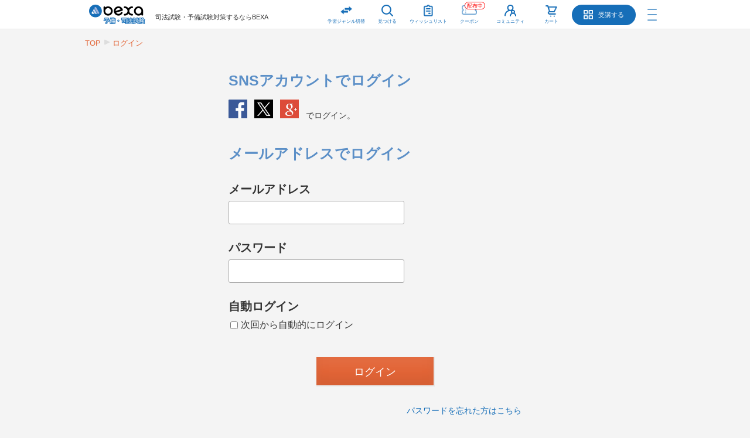

--- FILE ---
content_type: text/html; charset=UTF-8
request_url: https://bexa.jp/users/login?redirect=%2Fwishlists%2Fadd%2F206
body_size: 3168
content:
<!DOCTYPE html>
<html lang="ja">
<head>
	<meta charset="utf-8"/>	<title>ログイン | BEXA</title>
<meta name='description' content='BEXAのログインページです。ログインしていていただくことでBEXAの様々な機能をご利用いただけます。' />
<link href="/favicon.ico?1695631258" type="image/x-icon" rel="icon"/><link href="/favicon.ico?1695631258" type="image/x-icon" rel="shortcut icon"/>
	<link rel="stylesheet" href="/css/swiper/swiper-bundle.min.css?1742052163"/>
	<link rel="stylesheet" href="/css/general.css?1762406818"/>
	<link rel="stylesheet" href="/css/general04_course.css?1762406820"/>
	<link rel="stylesheet" href="/css/general04_hf.css?1741540518"/>
	<link rel="stylesheet" href="/css/courseview.css?1759191183"/>

	<script src="/js/jquery-1.11.2.min.js?1627931928"></script>
	<script src="/js/global_navi_public.js?1671406422"></script>
	<script src="/js/consul_box.js?1671406438"></script>
	<script src="/js/course_navi.js?1671406395"></script>

    <script type="text/javascript">
    	if (navigator.userAgent.indexOf('iPhone') > 0 || (navigator.userAgent.indexOf('Android') > 0 && navigator.userAgent.indexOf('Mobile') > 0)) {
            document.write('<meta name="viewport" content="width=680">');
            document.write('<link rel="stylesheet" href="/css/nonresponsive.css">');
    	} else if (navigator.userAgent.indexOf('iPad') > 0 || navigator.userAgent.indexOf('Android') > 0) {
    		document.write('<meta name="viewport" content="width=1030">');
        }else{
            document.write('<meta name="viewport" content="width=device-width, initial-scale=1.0">');
        }
    </script>



<!-- Google Tag Manager -->
<script>(function(w,d,s,l,i){w[l]=w[l]||[];w[l].push({'gtm.start':
    new Date().getTime(),event:'gtm.js'});var f=d.getElementsByTagName(s)[0],
    j=d.createElement(s),dl=l!='dataLayer'?'&l='+l:'';j.async=true;j.src=
    'https://www.googletagmanager.com/gtm.js?id='+i+dl;f.parentNode.insertBefore(j,f);
    })(window,document,'script','dataLayer','GTM-KLP4BS2');</script>
<!-- End Google Tag Manager -->

	

</head>

<body>
	
	<!-- Google Tag Manager (noscript) -->
	<noscript>
		<iframe src="https://www.googletagmanager.com/ns.html?id=GTM-KLP4BS2"
			height="0" width="0" style="display: none; visibility: hidden"></iframe>
	</noscript>
	<!-- End Google Tag Manager (noscript) -->

	<div class="grayBody">
    	
<header>
	<div class="headerInner nonResponsive">
    	<a href="/" class="headerLogo"><img src="/img/logo01.png?1731280544" alt="BEXA予備・司法試験"/></a><div class="headerText">司法試験・予備試験対策するならBEXA</div>    	
    	<nav>
    		<ul class="headerNavi">
			<li><span class="headerNavi01 headerNavi10 headerNaviHamBtn">学習ジャンル切替</span></li>
			<li><a href="/courses/index/1" class="headerNavi01 headerNavi03">見つける</a></li>
    			<li><a href="/wishlists/" class="headerNavi01 headerNavi06">ウィッシュリスト<span class="headerNaviIcon06"></span></a></li>
    			<li><a href="/coupons/index/1" class="headerNavi01 headerNavi09">クーポン<span class="headerNaviIcon09 headerNaviIconReflection"></span><span class="headerNaviSale">配布中</span></a></li>
    			<li><a href="/commus/" class="headerNavi01 headerNavi04">コミュニティ</a></li>
    			<li><a href="/purchases/" class="headerNavi01 headerNavi07">カート</a></li>
    			<li><a href="/users/" class="headerNavi05">受講する</a></li>
    			<li><button class="headerNaviHamBtn"></button></li>
    		</ul>
    		<ul class="headerNavi headerNaviSp">
				<li><a href="#" class="headerNavi01 headerNavi10 headerNaviHamBtn">学習ジャンル切替</a></li>
				<li><a href="/coupons/index/1" class="headerNavi01 headerNavi09">クーポン<span class="headerNaviIcon09 headerNaviIconReflection"></span><span class="headerNaviSale">配布中</span></a></li>
    			<li><a href="/purchases/" class="headerNavi01 headerNavi07">カート</a></li>
    			<li><button class="headerNaviHamBtn"></button></li>
    		</ul>

    		<ul class="headerNavi headerBtmNavi">
    			<li><a href="/users/" class="headerNavi01 headerNavi08">受講する</a></li>
    			<li><a href="/wishlists/" class="headerNavi01 headerNavi06">ウィッシュリスト<span class="headerNaviIcon06"></span></a></li>
    			<li><a href="/commus/" class="headerNavi01 headerNavi04">コミュニティ</a></li>
    			<li><a href="/courses/index/1" class="headerNavi01 headerNavi03">見つける</a></li>
    		</ul>

    		<div class="headerHamWrap">
         		<div class="headerHamInner">
         			<div class="headerHamClose" id='headerHamClose'></div>

					<ul class="examNavi">
	<li><a href="/" class="examNavi01 examNaviNow">予備・司法試験</a></li>
	<li><a href="/biz/" class="examNavi02">BEXA biz</a></li>
</ul>
					
        			<ul class="headerHam">
         				<li><a href="/notifications/">お知らせ</a>        				<li><a href="/columns/index/1">勉強法のヒント</a>        				<li><a href="/wishlists/column/">お気に入り</a></li>
						        				<li><a href="/papers/">過去問INDEX</a></li>
						<li><a href="/strials/">短答過去問</a></li>
						        				<li><a href="/users/account/">アカウント管理</a>        				<li><a href="/purchases/past/">購入履歴</a></li>
        				<li><a href="/affiliates/">アフィリエイト</a></li>
            			            			<li><a href="/users/" class="headerNavLogin">ログイン</a></li>
            			            		</ul>
        		</div>
    		</div>
    	</nav>
    	<div class="overlay" id="overlay"></div>
	</div>
</header>


   		
  	  	<div class="contentsNr">
     		<div class="pContentsNr">

   		

   							<div class="pContentsInner">
    		        		<div class="breadCrumb">
	<ul>
		<li><a href="/">TOP</a></li>
	  		  		  <li><a class="breadNolink">ログイン</a></li>
		  	  	</ul>
</div>
        		        		<div class="narrowContents">

	
	<h2 class="titleBlue">SNSアカウントでログイン</h2>
	<p>
		<a href="/auth/facebook/"><img src="/img/facebook_share.png?1472203258" alt=""/></a> &nbsp;
		<a href="/auth/twitter/"><img src="/img/twitter_share.png?1732517587" alt=""/></a> &nbsp;
		<a href="/auth/google/"><img src="/img/google_share.png?1472203258" alt=""/></a> &nbsp; でログイン。
	</p>

	<h2 class="titleBlue">メールアドレスでログイン</h2>

	<form method="post" accept-charset="utf-8" action="/users/login?redirect=%2Fwishlists%2Fadd%2F206"><div style="display:none;"><input type="hidden" name="_method" value="POST"/><input type="hidden" name="_csrfToken" autocomplete="off" value="4c2bbd6d95cf8b76567625c973787c187e3deec5b01b7c36f22f1a5fd91f168ee9e981df1ee669f9605052e61f710c7298108b08aa84afc3868a01b8e32934f5"/></div>	<div class="formTableLabel">メールアドレス</div>
	<div class="formTableBody">
		<div class="input text required"><input type="text" name="username" class="long" required="required" maxlength="255" id="username"/></div>	</div>
	<div class="formTableLabel">パスワード</div>
	<div class="formTableBody">
		<div class="input password required"><input type="password" name="password" class="long" required="required" id="password" value=""/></div>	</div>

	<div class="formTableLabel">自動ログイン</div>
	<div class="formTableBody">
		<div class="radioDiv">
		<div class="input checkbox"><input type="hidden" name="User[remember_me]" value="0"/><label for="user-remember-me"><input type="checkbox" name="User[remember_me]" value="1" id="user-remember-me">次回から自動的にログイン</label></div>		</div>
	</div>
	<div class="submitDiv">
	<div class="submit"><input type="submit" class="big" value="ログイン"/></div>	</div>
	</form>
	<p>
		<span class="right">
    	<a href="/users/resetpass/">パスワードを忘れた方はこちら</a>    	</span>
	</p>

	<h2 class="clearboth">無料登録</h2>
	<p>アカウントをお持ちでない方はこちらから無料でご登録いただけます。</p>

	<div class="submitDiv">
		<a href="/regis/" class="buttonB">無料登録</a>	</div>

</div>    						</div>
    		        	</div>
   		    	</div>
    	
		<div class="footerWrap">
    <div class="footer nonResponsive">
    	<a href="/" class="footerLogo"><img src="/img/general04/logo04.png?1671409706" alt="司法試験のBEXA"/></a>
    	<div class="footerMenu">
    		<ul class="footerNavi">
	<li><a href="/abouts/v/bexa">BEXAのミッション</a></li>
	<li><a href="/abouts/v/legaldescription/">特定商取引法に基づく表示</a></li>
	<li><a href="/abouts/v/privacy/">プライバシーポリシー</a></li>
	<li><a href="/abouts/v/rule/">利用規約</a></li>
	<li><a href="/abouts/v/guidance">ご利用方法</a></li>
	<li><a href="/contacts/">お問い合わせ</a></li>
	<li><a href="/lecapps/">講師募集</a></li>
		<li><a href="/questions/">質問アーカイブ</a></li>
	</ul>

    	</div>
    	<div class="copyright">
    		Copyright &copy; 2025 BEXA All rights reserved.
    	</div>
    </div>
</div>	</div>
</body>
</html>


--- FILE ---
content_type: text/css
request_url: https://bexa.jp/css/general.css?1762406818
body_size: 40740
content:
@charset "utf-8";

* {
	box-sizing: border-box;
}

html,
body,
ul,
ol,
li,
h1,
h2,
h3,
h4,
h5,
h6,
p,
form,
input,
div {
	margin: 0;
	padding: 0;
}

/*************************************/
/* レイアウト */
/*************************************/
html {
	height: 100%;
	background: #5b8fc7;
}

body {
	background: #fff;
	min-width: 1130px;
	color: #555;
	font-family: "メイリオ", Meiryo, "ヒラギノ角ゴ Pro W3", "Hiragino Kaku Gothic Pro",
		"ＭＳ　Ｐゴシック", "MS P Gothic", sans-serif;
	font-size: 14px;
	line-height: 1.8;
	-webkit-text-size-adjust: 100%;
}

h1 {
	font-size: 25px;
	color: #333;
	margin: 10px 0;
	font-weight: bold;
}

h2 {
	color: #5b8fc7;
	font-size: 25px;
	margin: 30px 0 10px 0;
}

a {
	text-decoration: none;
	color: #4eb7c0;
	transition: all .1s;
}

a:link {
	color: #e26436;
	;
}

a:visited {
	color: #e26436;
	;
}

a:hover {
	color: #ffa100;
	;
	text-decoration: none;
}

a:active {
	color: #ffa100;
	;
}

a img:hover {
	opacity: 0.8;
}

a.button,
a.buttonS,
a.buttonB {
	color: #fff;
	background: #e26436;
	padding: 6px 20px 5px 20px;
	margin: 1px 1px;
	border-radius: 3px;
	min-width: 60px;
	font-size: 14px;
	line-height: 27px;
	display: inline-block;
	text-align: center;
	box-shadow: 1px 1px 1px 1px rgba(0, 0, 0, 0.05), inset 0px -15px 15px 0px rgba(0, 0, 0, 0.05), inset 0px 15px 15px 0px rgba(255, 255, 255, 0.05);
	border: 1px solid #e26436;
}

a.buttonS {
	padding: 4px 8px 2px 8px;
	min-width: 30px;
	font-size: 14px;
	line-height: 1.7;
}

a.buttonB {
	padding: 10px 30px 8px 30px;
	min-width: 200px;
	font-size: 18px;
	line-height: 1.7;
}

a.button:hover,
a.buttonS:hover,
a.buttonB:hover {
	background: #9c3a16;
	text-decoration: none;
}

a.buttonN {
	background: #eee;
	color: #555;
	font-weight: normal;
	border: 1px solid #ccc;
}

a.buttonN:hover {
	background: #4A95CA;
	color: #fff;
}

a.buttonN.disabled {
	background: #555;
	color: #fff;
	cursor: default;
}

.structure {
	width: 1130px;
	min-width: 360px;
	padding: 0 10px 0 130px;
	margin: 0 auto;
}

.bgContents {
	background-image: url("../img/general03/structure_bg.png");
	background-position: center -100px;
	background-repeat: repeat-y;
	background-attachment: fixed;
	background-size: 472px auto;
	background-color: #f2f2f2;
	overflow: hidden;
}

.grayBody {
	background: #f4f4f4;
}

.grayBody2 {
	background: #fff;
}

p {
	margin: 1rem 0;
}

.nodisplaySpInline {
	display: inline;
}

.nodisplayPcInline {
	display: none;
}

.nodisplaySpBlock {
	display: block;
}

.nodisplayPcBlock {
	display: none;
}

.movieCol {
	position: relative;
	padding-bottom: 56.25%;
	padding-top: 30px;
	height: 0;
	overflow: hidden;
}

.movieCol iframe {
	position: absolute;
	top: 0;
	left: 0;
	width: 100%;
	height: 100%;
}

.contents {
	padding-bottom: 50px;
}

.narrowContents {
	width: 500px;
	margin: 0 auto;
}

.contents_pri {
	width: 790px;
	float: left;
}

.contents_sco {
	float: right;
	width: 180px;
}

.bgCol,
.bgColW {
	background: #F3F2ED;
	padding: 10px 20px;
	border-radius: 5px;
	margin: 10px 0 20px 0;
}

.bgColW {
	background: #fff;
}

.smallText {
	font-size: 12px;
}

.bigText {
	font-size: 25px;
}

.topWrap {
	min-height: 340px;
}

.topWrapMovie {
	min-height: 150px;
}

a.topWrapAllBtn {
	font-size: 18px;
	float: right;
	color: #5b8fc7;
	font-weight: bold;
}

.input.text,
.input.select,
.input.radio {
	display: inline-block;
}

img.border {
	border: 1px solid #aaa;
}

p {
	margin: 10px 0;
}

.caution {
	color: #ff0000;
}

.anchorDiv {
	display: inline-block;
	position: relative;
	width: 0px;
}

.anchor {
	position: absolute;
	top: -100px;
}

.bg {
	color: #fff;
	background: #4596ca;
	padding: 1px 10px 0 10px;
	border-radius: 3px;
	display: inline-block;
}

ul {
	list-style-type: disc;
	list-style-position: outside;
	padding-left: 20px;
}

ul li {
	margin: 0;
	padding: 0;
}

ol li {
	margin-left: 40px;
	list-style-position: outside;
}

big,
.bigText {
	font-size: 130%;
	font-weight: bold;
}

.minText {
	font-size: 10px;
}

.clearfix {
	overflow: hidden;
}

.clearboth {
	clear: both;
}

.center {
	text-align: center;
}

.block {
	display: inline-block;
}

.input.checkbox {
	display: inline-block;
}

.right {
	float: right;
}

.left {
	float: left;
}

.rightText {
	text-align: right;
}

.leftText {
	text-align: left;
}

.breakWord {
	word-wrap: break-word;
}

.nodisplay {
	display: none;
}

.marginTop {
	margin-top: 10px;
}

.marginBottom {
	margin-bottom: 50px;
}

.noWrap {
	white-space: nowrap;
}

blockquote {
	background-color: #ddd;
	padding: 1.2em 1em;
	position: relative;
}

blockquote:before {
	content: "“";
	font-size: 600%;
	line-height: 1em;
	font-family: "ＭＳ Ｐゴシック", sans-serif;
	color: #999;
	position: absolute;
	left: 0;
	top: 0;
}

blockquote:after {
	content: "”";
	font-size: 600%;
	line-height: 0em;
	font-family: "ＭＳ Ｐゴシック", sans-serif;
	color: #999;
	position: absolute;
	right: 0;
	bottom: 0;
}

.cautionCol {
	border: 1px solid #faa;
	border-radius: 10px;
	padding: 10px 20px;
	margin: 10px 0;
}

.lineBlockWrap {
	border: 1px solid #aaa;
	border-bottom: none;
}

.lineBlock {
	border-bottom: 1px solid #aaa;
	padding: 20px;
}

::placeholder {
	color: #bbb;
}

@media only screen and (max-width: 768px) {
	body {
		min-width: 680px;
		font-size: 22px;
	}

	.structure {
		width: 680px;
		padding: 0 20px 0 20px;
	}

	.contents {
		padding-bottom: 50px;
	}

	.narrowContents {
		width: auto;
		margin: 0;
	}

	.contents_pri,
	.contents_sco {
		width: auto;
		float: none;
	}

	h1 {
		font-size: 28px;
	}

	h2 {
		font-size: 26px;
	}

	h3 {
		font-size: 24px;
	}

	img {
		max-width: 100%;
	}

	.nodisplaySpInline {
		display: none;
	}

	.nodisplayPcInline {
		display: inline;
	}

	.nodisplaySpBlock {
		display: none;
	}

	.nodisplayPcBlock {
		display: block;
	}

	.rightImg {
		margin-left: 0px;
		float: none;
	}

	.leftImg {
		margin-right: 0px;
		float: none;
	}

	.smallText {
		font-size: 15px;
	}

	.NP {
		padding: 0;
	}

	.colHalfLeft,
	.colHalfRight {
		width: auto;
		float: none;
	}

	.colHalfLeftInner,
	.colHalfRightInner {
		padding: 0 0 20px 0;
	}

	.seConCol {
		width: 200px;
		float: left;
	}

	a.button,
	a.buttonS,
	a.buttonB {
		padding: 5px 30px 3px 30px;
		min-width: 100px;
		font-size: 20px;
	}

	a.buttonS {
		padding: 4px 15px 2px 15px;
		min-width: 60px;
		font-size: 18px;
		line-height: 1.8;
	}

	a.buttonB {
		padding: 8px 40px 5px 40px;
		min-width: 150px;
		font-size: 22px;
		line-height: 1.8;
	}
}

/*************************************/
/* フォーム */
/*************************************/
.submitDiv {
	margin: 20px 0;
	text-align: center;
}

/* iOSでのデフォルトスタイルをリセット */
input[type="submit"],
input[type="button"] {
	border-radius: 0;
	-webkit-box-sizing: content-box;
	-webkit-appearance: button;
	appearance: button;
	border: none;
	box-sizing: border-box;
	cursor: pointer;
}

input[type="submit"]::-webkit-search-decoration,
input[type="button"]::-webkit-search-decoration {
	display: none;
}

input[type="submit"]::focus,
input[type="button"]::focus {
	outline-offset: -2px;
}

.submit {
	text-align: center;
	padding: 10px 0;
	margin: 0;
	display: inline-block;
}

form {
	display: block;
}

form.inline {
	display: inline-block;
}

textarea {
	width: 90%;
	max-width: 90%;
}

input[type=text],
textarea,
input[type=password],
input[type=file],
select {
	padding: 7px 10px;
	line-height: 24px;
	margin: 2px 0;
	border: 1px solid #aaa;
	color: #633207;
	border-radius: 3px;
	vertical-align: middle;
	font-size: 20px;
	margin: 2px 0;
}

input[type=text].min,
input[type=password].min {
	width: 30px;
}

input[type=text].short,
input[type=password].short {
	width: 100px;
}

input[type=text].middle,
input[type=password].middle {
	width: 200px;
}

input[type=text].long,
input[type=password].long {
	width: 300px;
}

input[type=text].vlong,
input[type=password].vlong {
	width: 600px;
}

input[type=text]:focus {
	outline: 0;
	border: 1px solid #62a3e8;
}

input[type=submit],
input[type=button],
button {
	background: #e26436;
	border: 1px solid #e26436;
	box-shadow: 1px 1px 1px 1px rgb(0 0 0/ 5%), inset 0px -15px 15px 0px rgb(0 0 0/ 5%), inset 0px 15px 15px 0px rgb(255 255 255/ 5%);
	color: #fff;
	margin: 1px;
	padding: 6px 20px 5px 20px;
	border-radius: 3px;
	line-height: 27px;
	min-width: 100px;
	font-size: 15px;
	outline: none;
	font-family: "メイリオ", Meiryo, "ヒラギノ角ゴ Pro W3", "Hiragino Kaku Gothic Pro",
		"ＭＳ　Ｐゴシック", "MS P Gothic", sans-serif;
}

input[type=submit]:hover,
input[type=button]:hover,
button:hover {
	background: #9c3a16;
	color: #fff;
	cursor: pointer;
}

input[type=submit]:disabled,
button:disabled {
	background-color: #dcdcdc;
	border: 1px solid #dcdcdc;
	color: #555;
	cursor: default;
}

input[type=submit].small,
button.small {
	padding: 2px 8px 2px 8px;
	min-width: 50px;
	font-size: 14px;
}

input[type=submit].middle,
button.middle {
	padding: 6px 10px 5px 10px;
	min-width: 70px;
	font-size: 15px;
	border: 1px solid #e26436;
}

input[type=submit].big,
input[type=button].big,
button.big {
	padding: 10px 30px 8px 30px;
	min-width: 200px;
	font-size: 18px;
	line-height: 1.7;
}

input[type=submit].cautionBtn,
button.cautionBtn {
	background: #3cb371;
}

select:focus {
	border: 1px solid #633207;
	outline: 0;
}

input[type=file] {
	width: 205px;
	font-size: 12px;
}

input[type=text]:hover,
textarea:hover,
fieldset:hover {
	border: 1px #633207 solid;
}

input[type=text].max {
	width: 100%;
	box-sizing: border-box;
}

label {
	display: inline-block;
	margin: 0px 10px 0 0;
	cursor: pointer;
	padding: 0 3px;
}

label:hover {
	background: #dcdcdc;
}

.radioDiv {
	display: inline-block;
	white-space: nowrap;
}

input[type=radio],
input[type=checkbox] {
	width: 13px;
	height: 13px;
	margin-right: 5px;
	-moz-transform-or margin-left: 5px;
	vertical-align: middle;
	-moz-transform-origin: right bottom;
	-moz-transform: scale(0.9, 0.9);
}

input[type=radio] {
	vertical-align: middle;
}

input[type=checkbox].button,
input[type=radio].button {
	transform: scale(0.5);
}

input[type=checkbox].button+label,
input[type=checkbox].buttonS+label,
input[type=radio].button+label {
	color: #633207;
	position: relative;
	display: inline-block;
	background: #f5cbbc;
	padding: 5px 20px 3px 20px;
	margin: 1px 7px 1px -12px;
	border-radius: 3px;
	min-width: 50px;
	font-size: 15px;
	display: inline-block;
	text-align: center;
}

input[type=radio].noRadioBtn {
	display: none;
}

input[type=radio].noRadioBtn+label {
	margin: 1px 7px 1px 0px;
}

input[type=radio].leftText+label {
	text-align: left;
}

input[type=checkbox].buttonS+label,
input[type=radio].buttonS+label {
	min-width: 30px;
	padding: 5px 10px 3px 10px;
}

input[type=checkbox].button:checked+label,
input[type=checkbox].buttonS:checked+label,
input[type=radio].button:checked+label {
	background: #e26436;
	color: #fff;
}

.formRadioButton label {
	color: #633207;
	position: relative;
	display: inline-block;
	background: #f5cbbc;
	padding: 5px 15px 3px 10px;
	margin: 1px 7px 1px 10px;
	border-radius: 3px;
	min-width: 50px;
	font-size: 15px;
	display: inline-block;
	text-align: center;
}

input[type=text].hasValue,
textarea.hasValue,
select.hasValue {
	background: #fff2f2;
}

@media only screen and (max-width: 768px) {

	input[type=text],
	textarea,
	input[type=password],
	input[type=file],
	select {
		font-size: 30px;
	}

	input[type=text].long,
	input[type=password].long {
		width: 600px;
	}

	input[type=text].middle,
	input[type=password].middle {
		width: 260px;
	}

	input[type=text].short,
	input[type=password].short {
		width: 150px;
	}

	.formRadioButton label {
		padding: 5px 15px 3px 10px;
		margin: 10px 7px 10px 10px;
		border-radius: 3px;
		font-size: 24px;
		display: inline-block;
		text-align: center;
	}
}

/*************************************/
/* form table */
/*************************************/
.formTableLabel {
	font-weight: bold;
	font-size: 20px;
	padding: 10px 0 0 0;
}

.formTableBody {
	font-size: 16px;
	padding: 0 0 10px 0;
}

@media only screen and (max-width: 768px) {
	.formTableLabel {
		font-size: 24px;
	}

	.formTableBody {
		font-size: 20px;
	}
}

/*************************************/
/* メッセージ */
/*************************************/
.message {
	color: #ff0000;
	padding: 5px 10px 3px 10px;
	background: #f8f0ee;
	border: 1px solid #eac0cb;
	border-radius: 3px;
	margin: 10px 0;
}

.error-message {
	color: #ff0000;
	padding: 5px 10px 3px 10px;
	background: #f8f0ee;
	border: 1px solid #eac0cb;
	border-radius: 3px;
}

/*************************************/
/* テーブル */
/*************************************/
table {
	border-collapse: separate;
	border-spacing: 0;
	margin: 10px 0;
	padding: 0;
	width: 100%;
	word-break: break-all;
}

table tr:first-child th,
table tr:first-child td {
	border-top: 1px solid #62a3e8;
}

table tr th:first-child,
table tr td:first-child {
	border-left: 1px solid #62a3e8;
}

table tr th:last-child,
table tr td:last-child {
	border-right: 1px solid #62a3e8;
}

table tr:first-child td:first-child,
table tr:first-child th:first-child {
	border-radius: 3px 0 0 0;
}

table tr:first-child td:last-child {
	border-radius: 0 3px 0 0;
}

table tr:last-child td:first-child,
table tr:last-child th:first-child {
	border-radius: 0 0 0 3px;
}

table tr:last-child td:last-child {
	border-radius: 0 0 3px 0;
}

table caption {
	background: #bd6924;
	color: #fff;
	border: 1px solid #e9c8ae;
	border-bottom: none;
	border-radius: 3px 3px 0 0;
	padding: 7px 10px 5px 10px;
}

table td,
table th {
	border-right: 1px solid #62a3e8;
	border-bottom: 1px solid #62a3e8;
	font-weight: normal;
	padding: 7px 10px 5px 10px;
}

table th {
	background: #bcd7f5;
}

table tr:nth-child(even) {
	background: #fbfbfb;
}

table tr:nth-child(odd) {
	background: #fff;
}

table th.pcth {
	width: 150px;
}

table.autoWidth {
	width: auto;
}

/*************************************/
/* paginate */
/*************************************/
.pagination_wrap {
	background: #f6f6f6;
	margin: 20px 0;
	text-align: center;
	padding: 0 10px;
	overflow: hidden;
}

.pagination li {
	display: inline-block;
}

.pagination li a,
.pagination li.active a {
	display: inline-block;
	background: #fff;
	margin: 3px 2px;
	padding: 2px 15px 0px 15px;
	border: 1px solid #b7b7b7;
	color: #696969;
	line-height: 1.8;
	min-width: 30px;
	text-decoration: none;
	font-size: 20px;
	border-radius: 3px;
}

.pagination li.active a {
	background: #ccc;
	color: #fff;
}

.pagination li a:hover {
	background: #333;
	border: 1px solid #ddd;
	color: #fff;
	text-decoration: none;
}

.pagingLeft {
	float: left;
	padding-top: 3px;
	font-size: 15px;
}

.pagingRight {
	float: right;
	padding-top: 3px;
	font-size: 15px;
}

.pagination li.prev a,
.pagination li.next a {
	padding: 2px 13px 0px 13px;
}

.pagination li.prev a span,
.pagination li.next a span {
	margin: 0px 3px;
}

.paginationL {
	float: left;
	line-height: 45px;
	font-size: 16px;
}

.paginationR {
	float: right;
	line-height: 45px;
	font-size: 16px;
}

.paginateAsc:before {
	margin-right: 3px;
	content: "";
	display: inline-block;
	width: 0;
	height: 0;
	border-bottom: 12px solid #aaa;
	border-left: 6px solid transparent;
	border-right: 6px solid transparent;
}

.paginateDesc:before {
	margin-right: 3px;
	content: "";
	display: inline-block;
	width: 0;
	height: 0;
	border-top: 12px solid #aaa;
	border-left: 6px solid transparent;
	border-right: 6px solid transparent;
}

.sortBoxNv {
	margin: 10px 0;
}

@media only screen and (max-width: 768px) {}

/*************************************/
/* flickity */
/*************************************/
.courseWrap .flickity-prev-next-button {
	border-radius: 1px;
	width: 25px;
	height: 55px;
	background: #fff;
	box-shadow: 1px 1px 1px 1px rgba(0, 0, 0, 0.3);
	margin-top: -10px;
}

.courseWrap .flickity-prev-next-button.next {
	right: 0px;
}

.courseWrap .flickity-prev-next-button.previous {
	left: 0px;
}

.courseWrap .flickity-prev-next-button:disabled {
	opacity: 0.1;
}

.courseWrap .flickity-prev-next-button .arrow {
	fill: #333;
}

/*************************************/
/* HTML editor */
/*************************************/
.col2Left {
	width: 48%;
	float: left;
}

.col2Right {
	width: 48%;
	float: right;
}

.colCenter {
	clear: both;
}

.col3,
.col3Right {
	width: 250px;
	float: left;
	margin-right: 20px;
}

.col3Right {
	margin-right: 0;
}

/*************************************/
/* header */
/*************************************/
header {
	background: #5b8fc7;
	height: 86px;
	color: #fff;
	position: relative;
}

.headerTitle {
	padding: 20px 0 0 0;
}

.headerTitle h1 {
	font-size: 14px;
	line-height: 1.8;
	margin: 0;
	padding: 0;
	font-weight: normal;
	color: #fff;
}

nav {
	position: fixed;
	left: 0px;
	top: 0px;
	width: 120px;
	height: 100%;
	z-index: 1000;
	background: #fff;
	box-shadow: 0px 0px 4px 1px rgba(0, 0, 0, 0.4);
}

.navOverflow {
	width: 120px;
	overflow: hidden;
}

.navInner {
	overflow-y: scroll;
	overflow-x: hidden;
	-webkit-overflow-scrolling: touch;
	width: 150px;
	padding-right: 30px;
	padding-bottom: 50px;
	height: 100vh;
	padding-top: 35px;
}

.globalNaviLogoWrap {
	background: #5b8fc7;
	text-align: center;
	height: 51px;
	width: 120px;
}

.globalNaviLogo img {
	height: 55px;
}

.globalNavi {
	text-align: center;
	font-size: 12px;
	width: 120px;
	padding-left: 0px;
}

.globalNavi li {
	display: block;
}

.globalNavi a {
	color: #333;
	display: block;
}

.globalNavi a:hover {
	color: #e26436;
	opacity: 0.8;
}

.globalNaviU {
	margin: 15px 0;
}

.globalNaviU img {
	width: 64px;
	border-radius: 32px;
}

.globalNaviB {
	margin: 10px 0;
	position: relative;
}

.globalNaviB a {
	padding: 36px 0 0 0;
	display: block;
	position: relative;
}

.globalNaviB a span.globalNaviNum {
	position: absolute;
	top: -5px;
	right: 40px;
	background: #ee5d5b;
	border-radius: 20px;
	display: block;
	width: 20px;
	height: 20px;
	line-height: 22px;
	text-align: center;
	color: #fff;
}

.side_nav {
	display: none;
}

.help_baloon_left_top,
.help_baloon_bottom {
	position: absolute;
	background: #fff;
	border-radius: 10px;
	padding: 5px 15px;
	color: #333;
	border: solid 3px #555;
	z-index: 1001;
	text-align: left;
	font-size: 14px;
}

.help_baloon_left_top:before {
	content: "";
	position: absolute;
	top: 50%;
	left: -24px;
	margin-top: -12px;
	border: 12px solid transparent;
	border-right: 12px solid #fff;
	z-index: 2;
}

.help_baloon_left_top:after {
	content: "";
	position: absolute;
	top: 50%;
	left: -30px;
	margin-top: -14px;
	border: 14px solid transparent;
	border-right: 14px solid #555;
	z-index: 1;
}

.help_baloon_bottom:before {
	content: "";
	position: absolute;
	z-index: 2;
	left: 50%;
	bottom: -24px;
	margin-left: -12px;
	border: 12px solid transparent;
	border-top: 12px solid #fff;
}

.help_baloon_bottom:after {
	content: "";
	position: absolute;
	z-index: 1;
	left: 50%;
	bottom: -30px;
	margin-left: -14px;
	border: 14px solid transparent;
	border-top: 14px solid #555;
}

.help_baloon_close {
	display: block;
	text-align: center;
	background: #eee;
	border-radius: 5px;
	font-size: 12px;
	padding: 3px 0 1px 0;
	margin-top: 5px;
}

.help_baloon_close:hover {
	background: #5b8fc7;
	color: #fff;
	cursor: pointer;
}

.help_baloon_header_note {
	top: 170px;
	left: 100px;
	width: 220px;
}

.help_baloon_header_mypage {
	top: 50px;
	left: 100px;
	width: 220px;
}

.help_baloon_header_strials {
	top: -50px;
	left: 80px;
	width: 280px;
}

.help_baloon_header_papers {
	top: -25px;
	left: 370px;
	width: 280px;
}

.help_baloon_header_favo {
	top: -50px;
	left: -80px;
	width: 250px;
}

.help_baloon_header_csearch {
	top: -100px;
	left: 0px;
	width: 250px;
}

.help_baloon_header_papanswer_wrap {
	position: relative;
}

.help_baloon_header_papanswer {
	top: -65px;
	left: auto;
	right: -20px;
	width: 210px;
}

.help_baloon_header_wish {
	top: 165px;
	left: 85px;
	width: 250px;
}

.help_baloon_header_pnavi {
	top: 332px;
	left: 100px;
	width: 220px;
}

.globalNaviNote,
.globalNaviWish,
.globalNaviCourse,
.globalNaviCart,
.globalNaviCommus {
	background-image: url("../img/gnavi/global_navi02.png");
	background-position: center top;
	background-repeat: no-repeat;
	background-size: 25px auto;
}

.globalNaviWish {
	background-image: url("../img/gnavi/global_navi03.png");
	background-size: 33px auto;
}

.globalNaviCourse {
	background-image: url("../img/gnavi/global_navi04.png");
	background-size: 33px auto;
}

.globalNaviCart {
	background-image: url("../img/gnavi/global_navi06.png");
	background-size: 33px auto;
}

.globalNaviCommus {
	background-image: url("../img/gnavi/global_navi16.png");
	background-size: 40px auto;
}

.globalNaviS {
	text-align: left;
}

.globalNaviS a {
	padding: 5px 0 5px 25px;
	margin: 5px 0;
}

.globalNaviColumn,
.globalNaviCourse2,
.globalNaviPaper {
	background-image: url("../img/gnavi/global_navi05.png");
	background-position: 10px 7px;
	background-repeat: no-repeat;
	background-size: 8px auto;
}

.globalNaviCourse2 {
	background-image: url("../img/gnavi/global_navi06.png");
	background-position: 8px 8px;
	background-size: 14px auto;
}

.globalNaviPaper {
	background-image: url("../img/gnavi/global_navi07.png");
	background-position: 8px 8px;
	background-size: 14px auto;
}

.globalNaviS a:hover {
	background-color: #5b8fc7;
	color: #fff;
	opacity: 1;
}

.globalNaviColumn:hover {
	background-image: url("../img/gnavi/global_navi05_on.png");
}

.globalNaviCourse2:hover {
	background-image: url("../img/gnavi/global_navi06_on.png");
}

.globalNaviPaper:hover {
	background-image: url("../img/gnavi/global_navi07_on.png");
}

.globalNaviOtherBtn {
	background-image: url("../img/gnavi/global_navi10.png");
	background-position: center 20px;
	background-repeat: no-repeat;
	background-size: 25px auto;
	color: #333;
	font-size: 11px;
	text-align: center;
	padding: 0 0 40px 0;
	margin-top: 15px;
	width: 120px;
}

.globalNaviOtherBtnClose {
	background-image: url("../img/gnavi/global_navi10_close.png");
}

.globalNaviOtherBtn:hover {
	opacity: 0.8;
	cursor: pointer;
}

.globalNaviOther {
	width: 120px;
	padding-left: 0px;
}

.globalNaviOther li {
	display: block;
}

.globalNaviOther li a {
	text-align: center;
	color: #333;
	display: block;
	padding: 5px 0;
	font-size: 11px;
}

.globalNaviOther li a:hover {
	background: #eee;
}

.globalNaviNoteCol {
	display: none;
	position: fixed;
	left: 130px;
	top: 60px;
	width: 300px;
	background: #fff;
	box-shadow: 1px 1px 1px 1px rgba(0, 0, 0, 0.3);
	z-index: 1001;
	border-left: 1px solid #f0f0f0;
	border-bottom: 1px solid #f0f0f0;
	border-right: 1px solid #f0f0f0;
}

.globalNaviNoteCol:before {
	content: "";
	position: absolute;
	left: -20px;
	top: 120px;
	border-top: 20px solid transparent;
	border-right: 20px solid #fff;
	border-bottom: 20px solid transparent;
}

.globalNaviNoteCol:after {
	content: "";
	position: absolute;
	left: -15px;
	top: 126px;
	width: 27px;
	height: 27px;
	border-top: solid 1px #f0f0f0;
	border-right: solid 1px #f0f0f0;
	-ms-transform: rotate(-135deg);
	-webkit-transform: rotate(-135deg);
	transform: rotate(-135deg);
}

.globalNaviNoteColTitle {
	background: #5b8fc7;
	display: block;
	color: #fff;
	text-align: center;
	padding: 5px 0;
	border: 1px solid #f0f0f0;
	border-bottom: none;
}

.globalNaviNoteCol ul {
	list-style: none;
	padding: 0 0 10px 0;
	margin: 0;
}

.globalNaviNoteCol li {
	display: block;
}

.globalNaviNoteCol li a {
	display: block;
	color: #333;
	padding: 10px 0 5px 60px;
	position: relative;
	text-align: left;
}

.globalNaviNoteCol li a:hover {
	opacity: 0.8;
	color: #e26436;
}

.globalNaviNoteColText {
	display: block;
	font-size: 11px;
}

.globalNaviNoteColCount {
	position: absolute;
	top: 20px;
	right: 30px;
	background: #e4e4e4;
	border-radius: 20px;
	display: block;
	width: 20px;
	height: 20px;
	line-height: 22px;
	text-align: center;
	color: #fff;
}

.globalNaviNoteColCountCaution {
	background: #ee5d5b;
}

.globalNaviNoteContact,
.globalNaviNoteMessage,
.globalNaviNoteCoupon,
.globalNaviNotePayment {
	background-image: url("../img/gnavi/global_navi11.png");
	background-position: 15px 15px;
	background-repeat: no-repeat;
	background-size: 35px auto;
}

.globalNaviNoteMessage {
	background-image: url("../img/gnavi/global_navi12.png");
	background-position: 17px 17px;
	background-size: 30px auto;
}

.globalNaviNoteCoupon {
	background-image: url("../img/gnavi/global_navi13.png");
}

.globalNaviNotePayment {
	background-image: url("../img/gnavi/global_navi14.png");
}

.headerSearch {
	position: absolute;
	right: 20px;
	top: 40px;
}

.headerSearch input {
	border: none;
	border-radius: 20px;
	width: 200px;
	background-image: url("../img/general03/search_box.png");
	background-position: 90% 8px;
	background-repeat: no-repeat;
	background-size: 19px auto;
	border: 1px solid #f0f0f0;
	padding: 7px 10px 5px 20px;
}

.hederTabWrap {
	background: #fff;
	height: 35px;
}

.hederTabWrap .structure {
	position: relative;
}

.headerTab,
.headerTabLink {
	width: 329px;
	position: absolute;
	top: 5px;
	left: 130px;
	background: #5b8fc7;
	border-radius: 10px 10px 0 0;
	height: 30px;
	text-align: center;
	font-size: 14px;
	padding-top: 5px;
}

a.headerTabLink {
	background: #333333;
	color: #fff;
}

.headerTabLink2,
.headerTab2 {
	left: 460px;
}

.headerTabLink3,
.headerTab3 {
	left: 790px;
}

@media only screen and (max-width: 768px) {
	header {
		height: 140px;
	}

	.headerSearch {
		display: none;
	}

	.navInner,
	.navOverflow {
		//
		display: none;
		overflow-y: hidden;
		width: auto;
		height: auto;
		padding-top: 0;
	}

	.navInner {
		padding-bottom: 0px;
	}

	nav {
		position: relative;
		left: auto;
		top: auto;
		width: auto;
		background: none;
		box-shadow: none;
		height: 80px;
	}

	.headerTitle {
		display: none;
	}

	.globalNaviLogoWrap {
		background: none;
		height: auto;
		display: block;
		float: left;
		width: 90px;
	}

	.globalNaviLogo {
		display: block;
		height: 80px;
	}

	.globalNaviLogo img {
		height: 80px;
	}

	.globalNavi {
		margin-left: 100px;
		display: block;
		width: auto;
		vertical-align: middle;
	}

	.globalNavi li {
		display: block;
		margin: 0;
		width: 16.6%;
		height: 80px;
		float: left;
	}

	.globalNavi a {
		color: #fff;
		font-size: 13px;
		padding: 60px 0 0 0;
		line-height: 1.3;
		height: 80px;
	}

	.globalNavi a:hover {
		color: #fff;
	}

	.globalNaviU a {
		padding: 5px 2px 0px 2px;
		margin: 0;
		line-height: 1.3;
	}

	.globalNaviU img {
		width: 50px;
	}

	.globalNavi li.globalNaviS {
		display: none;
	}

	.globalNaviOtherWrap {
		display: none;
	}

	.globalNaviOtherBtn {
		display: none;
	}

	.globalNaviH {
		display: block;
	}

	.globalNaviHmenu {
		position: relative;
		height: 80px;
		width: 80px;
		display: inline-block;
		box-sizing: border-box;
		cursor: pointer;
	}

	.globalNaviHmenu:hover {
		opacity: 0.5;
	}

	.globalNaviHmenu div {
		position: absolute;
		left: 0;
		height: 6px;
		width: 50px;
		background-color: #fff;
		border-radius: 2px;
		display: inline-block;
		box-sizing: border-box;
	}

	.globalNaviHmenu div:nth-of-type(1) {
		top: 15px;
		left: 15px;
	}

	.globalNaviHmenu div:nth-of-type(2) {
		top: 36px;
		left: 15px;
	}

	.globalNaviHmenu div:nth-of-type(3) {
		top: 57px;
		left: 15px;
	}

	.globalNaviCourse {
		background-image: url(../img/gnavi/global_navi04_sp.png);
		background-size: 50px 50px;
		background-position: center 5px;
	}

	.globalNaviCart {
		background-image: url(../img/gnavi/global_navi06_sp.png);
		background-size: 50px 50px;
		background-position: center 5px;
	}

	.globalNaviNote {
		background-image: url(../img/gnavi/global_navi02_sp.png);
		background-size: 50px 50px;
		background-position: center 5px;
	}

	a.globalNaviWish {
		background-image: url(../img/gnavi/global_navi03_sp.png);
		background-size: 50px 50px;
		background-position: center 5px;
		font-size: 11px;
		line-height: 15px;
	}

	.globalNaviCommus {
		background-image: url("../img/gnavi/global_navi16_sp.png");
		background-size: 50px 50px;
		background-position: center 5px;
	}

	.hederTabWrap {
		height: 60px;
	}

	.headerTab,
	.headerTabLink {
		left: 20px;
		width: 210px;
		height: 55px;
		font-size: 22px;
		padding-top: 12px;
	}

	.headerTabLink2,
	.headerTab2 {
		left: 235px;
	}

	.headerTabLink3,
	.headerTab3 {
		left: 450px;
	}

	.globalNaviB a span.globalNaviNum {
		top: 2px;
		right: 20px;
	}

	.help_baloon_left_top,
	.help_baloon_bottom {
		position: absolute;
		background: #fff;
		border-radius: 10px;
		padding: 5px 15px;
		color: #333;
		border: solid 3px #555;
		z-index: 1001;
	}

	.help_baloon_left_top:before {
		content: "";
		position: absolute;
		top: -10px;
		left: 50%;
		margin-left: -15px;
		border: 12px solid transparent;
		border-bottom: 12px solid #FFF;
		z-index: 2;
	}

	.help_baloon_left_top:after {
		content: "";
		position: absolute;
		top: -16px;
		left: 50%;
		margin-left: -17px;
		border: 14px solid transparent;
		border-bottom: 14px solid #555;
		z-index: 1;
	}

	.help_baloon_header_note {
		top: 85px;
		left: 270px;
		width: 220px;
	}

	.help_baloon_header_mypage {
		top: 85px;
		left: 45px;
		width: 220px;
	}

	.help_baloon_header_strials {
		top: -70px;
		left: 150px;
		width: 310px;
	}

	.help_baloon_header_papers {
		top: 65px;
		left: 150px;
		width: 310px;
	}

	.help_baloon_header_wish {
		top: 200px;
		left: 175px;
	}

	.help_baloon_header_pnavi {
		display: none;
	}

	.help_baloon_close {
		font-size: 16px;
		padding: 6px 0 4px 0;
	}

	.help_baloon_header_papanswer {
		top: -75px;
		right: -5px;
	}
}

/*************************************/
/* フッター */
/*************************************/
.footerWrap {
	background: #5b8fc7;
	clear: both;
	position: relative;
}

.footer {
	margin: 0 auto;
	padding: 35px 50px;
	max-width: 1190px;
	position: relative;
}

.footerNavi {
	list-style: none;
}

.footerNavi li a {
	color: #fff;
}

.copyright {
	text-align: center;
	color: #fff;
	padding: 20px 0;
	font-size:14px;
}

/*************************************/
/* 講義一覧（旧） */
/*************************************/
.courseListCell {
	width: 580px;
	text-align: left;
}

.courseListCol {
	width: 180px;
	display: inline-block; //
	float: left;
	margin: 0px 4px 20px 4px;
	padding-top: 2px;
	text-align: left;
	border-top: 4px solid #4A95CA;
	position: relative;
}

.courseListTile {
	height: 2.5em;
	overflow: hidden;
	line-height: 1.3;
	font-size: 18px;
	margin-bottom: 2px;
	word-break: break-all;
	position: relative;
	display: table;
}

.courseListTileWrap {
	height: 45px;
	overflow: hidden;
}

.courseListSubTile {
	height: 1.2em;
	overflow: hidden;
	line-height: 1.3;
	font-size: 11px;
	color: #4A95CA;
}

.courseListTile a {
	color: #555;
	font-weight: bold;
	word-break: break-all;
	vertical-align: middle;
	display: table-cell;
}

.courseListLec {
	margin-top: 1px;
	font-size: 12px;
	height: 1.2em;
	overflow: hidden;
	line-height: 1.3;
	width: 105px;
	float: left;
}

.courseListPrice {
	color: #D64431;
	text-align: right;
	font-size: 12px;
	margin-bottom: 3px;
	line-height: 1.3;
}

.courseListFree {
	display: inline-block;
	background: #D64431;
	color: #fff;
	font-size: 11px;
	line-height: 1.2;
	padding: 1px 4px 0px 3px;
}

.courseListFree {
	font-size: 12px;
}

.courseListOver {
	font-size: 8px;
}

/*************************************/
/* マイページ */
/*************************************/
.campaignWrap {
	padding: 0 0px 0 120px;
}

.campaignWrap img {
	width: 100%;
	display: block;
}

.takingLectureColWrap {
	background: rgba(74, 149, 202, 0.7);
	padding: 10px 0px 15px 0px;
}

.takingLectureColInner {
	margin: 0 20px;
}

.takingLectureColTitle {
	color: #fff;
	font-size: 18px;
}

.takingLectureCol {
	background: #fff;
	height: 60px;
}

.takingLectureColVideo {
	width: 120px;
	height: 60px;
	float: left;
	background: #ddd;
	position: relative;
}

.takingLectureColVideo:before {
	content: "";
	position: absolute;
	top: 16px;
	left: 50%;
	width: 30px;
	height: 30px;
	border-radius: 50%;
	background: #333;
	margin-left: -15px;
	opacity: 0.5;
}

.takingLectureColVideo:after {
	content: "";
	position: absolute;
	top: 23px;
	left: 50.5%;
	width: 0px;
	height: 0px;
	border: 8px solid transparent;
	border-left: 13px solid #fff;
	margin-left: -5px;
	opacity: 0.8;
}

.takingLectureColInfo {
	padding: 8px 10px 0px 20px;
	margin: 0 201px 0 121px;
	font-size: 12px;
	height: 55px;
	overflow: hidden;
}

.takingLectureColCourseTitle {
	display: block;
	font-size: 14px;
}

.takingLectureColBtn {
	width: 200px;
	float: right;
	padding: 16px 0 0 0;
	text-align: center;
}

.takingLectureColBtn a {
	display: inline-block;
	width: 120px;
	background: #5b8fc7;
	border-radius: 20px;
	text-align: center;
	color: #fff;
	padding: 2px 0;
}

.takingLectureColBtn a:hover {
	opacity: 0.8;
}

.mypage4sWrap {
	position: relative;
	width: 100%;
	height: 410px;
	background-image: url("../img/general03/4s_mypage_bg02.png");
	background-size: cover;
	background-repeat: no-repeat;
	margin: 40px 0 0 0;
}

.mypage4SInfo {
	position: absolute;
	top: -20px;
	left: 20px;
	background: rgba(255, 255, 255, 0.9);
	height: 100%;
	width: 300px;
}

.mypage4SInfo2 {
	left: 345px;
}

.mypage4SInfo3 {
	left: 670px;
}

.mypage4SInfoTitle {
	display: block;
	background: #5b8fc7;
	color: #fff;
	padding: 7px 0;
	font-size: 14px;
	text-align: center;
}

.mypage4SInfoImg {
	display: block;
}

.mypage4SInfoImg img {
	display: block;
	width: 260px;
	margin: 20px;
}

.mypage4SInfo h2 {
	font-size: 15px;
	text-align: center;
	margin: 10px 0;
	line-height: 1.5;
}

.mypage4SInfo p {
	padding: 0 20px;
	margin: 10px 0;
	font-size: 12px;
	height: 80px;
	overflow: hidden;
	font-size: 12px;
}

a.mypage4SInfoIBtn {
	display: block;
	width: 70%;
	margin: 15px auto 10px auto;
	padding: 2px 0;
	background: #ee5d5b;
	border-radius: 20px;
	color: #fff;
	text-align: center;
	box-shadow: 1px 1px 1px 1px rgba(0, 0, 0, 0.3);
}

a.mypage4SInfoIBtn:hover {
	opacity: 0.8;
}

.mypage4sSchedule {
	background-color: #384a5c;
	background-image: url("../img/general03/4s_schedule_bg_l.png"),
		url("../img/general03/4s_schedule_bg_r.png"); //
	background-size: cover;
	background-position: -10px 0, 110% 0;
	background-repeat: no-repeat;
	padding: 0 0 30px 0;
}

.mypage4sSchedule h2 {
	color: #58d5c2;
	text-align: center;
	padding: 20px 0;
}

.mypage4sScheduleInner {
	display: table;
	max-width: 800px;
	margin: 0 auto;
	color: #fff;
}

.mypage4sScheduleTitle {
	width: 100px;
	border: 1px solid #fff;
	text-align: center;
	color: #fff;
	display: table-cell;
	vertical-align: middle;
	font-size: 18px;
	line-height: 1.5;
}

.mypage4sScheduleInfo {
	padding: 10px 30px;
	display: table-cell;
}

.mypage4sScheduleInfo span {
	display: block;
	border-bottom: 1px solid #fff;
	margin: 10px 0 5px 0;
	padding: 0 10px;
}

.mypage4sScheduleBtn {
	display: table-cell;
}

.mypage4sScheduleBtn a {
	display: block;
	background: #58d5c2;
	border-radius: 20px;
	color: #fff;
	text-align: cetner;
	padding: 2px 30px;
	margin: 5px 0;
	box-shadow: 1px 1px 1px 1px rgba(255, 255, 255, 0.3);
}

.mypage4sScheduleBtn a:hover {
	opacity: 0.8;
}

.mypageTips {
	margin: 20px;
	padding: 20px 30px;
	box-shadow: 2px 2px 1px 1px rgba(0, 0, 0, 0.3);
	background: #fff;
	position: relative;
}

.mypageTips:hover {
	opacity: 0.8;
	box-shadow: 6px 6px 0px 0px #5ec6de;
}

.mypageTipsLink {
	width: 100%;
	height: 100%;
	position: absolute;
	left: 0px;
	top: 0px;
}

.mypageTipsImg {
	float: left;
	display: block;
}

.mypageTipsImg img {
	width: 250px;
}

.mypageTipsContents {
	margin-left: 280px;
	padding: 0 0 30px 0;
}

.mypageTipsIcon {
	background: #5b8fc7;
	padding: 2px 10px;
	color: #fff;
}

.mypageTipsContents h3 {
	margin: 10px 0 5px 0;
	font-isze: 16px;
}

.mypageTipsContents h3 a {
	color: #333;
}

.mypageTipsContents p {
	font-size: 12px;
	line-height: 1.6;
	height: 40px;
	overflow: hidden;
}

.mypageTipsMore {
	float: right;
	color: #333;
	position: relative;
	padding-right: 15px;
}

.mypageTipsMore:after {
	content: "";
	position: absolute;
	right: 0px;
	top: 6px;
	width: 10px;
	height: 10px;
	border-top: solid 1px #333;
	border-right: solid 1px #333;
	-ms-transform: rotate(45deg);
	-webkit-transform: rotate(45deg);
	transform: rotate(45deg);
}

a.mypageTipsMore:hover {
	color: #e26436;
}

.mypageAboutExam {
	background-image: url("../img/general03/mypage_aboutexam01.png");
	background-repeat: repeat-x;
	color: #fff;
	padding: 20px 0;
}

.mypageAboutExamInner {
	padding: 0 20px;
}

.mypageAboutExamInner h2 {
	color: #fff;
	"

}

a.mypageAboutExamBtn {
	display: inline-block;
	background: rgba(71, 202, 225, 0.85);
	font-size: 28px;
	color: #fff;
	line-height: 1;
	padding: 20px;
	border-radius: 5px;
	width: 140px;
	margin-right: 30px;
}

a.mypageAboutExamBtn:hover {
	color: #47CAE1;
	background: rgba(255, 255, 255, 0.85);
}

a.mypageAboutExamBtnB {
	font-size: 32px;
	line-height: 42px;
	text-align: center;
}

.mypageAboutExamBtn span {
	font-size: 12px;
}

.mypageAboutExamBtnBr {
	display: block;
	text-align: right;
	line-height: 12px;
}

.mypageActionBtnWrap {
	padding: 30px 20px 10px 20px;
	position: relative;
}

a.mypageActionBtn {
	display: inline-block;
	background: #fff;
	border-radius: 30px;
	width: 250px;
	box-shadow: 1px 1px 1px 1px rgba(0, 0, 0, 0.3);
	line-height: 60px;
	font-size: 14px;
	padding-left: 20px;
	position: relative;
	margin: 10px 10px;
	text-align: left;
}

a.mypageActionBtn:after {
	content: "";
	position: absolute;
	right: 2px;
	top: 2px;
	height: 56px;
	width: 80px;
	border-radius: 29px;
	background-color: #ef7372;
	background-image: url("../img/general03/mypage_action_btn01.png");
	background-repeat: no-repeat;
	background-size: 46px auto;
	background-position: 20px 5px;
}

a.mypageActionBtn:hover {
	opacity: 0.8;
}

a.mypageActionBtn02 {
	background: #ee5d5b;
	color: #fff;
}

a.mypageActionBtn02:after {
	background-color: #fae5e4;
	background-image: url("../img/general03/mypage_action_btn02.png");
}

a.mypageActionBtn03 {
	background: #5b8fc7;
	color: #fff;
}

a.mypageActionBtn03:after {
	background-color: #e3edf5;
	background-image: url("../img/general03/mypage_action_btn03.png");
}

.mypageRanking {
	background: #fff;
	margin: 20px;
	padding: 10px 0 0 0;
	box-shadow: 2px 2px 1px 1px rgba(0, 0, 0, 0.2);
	position: relative;
}

.mypageRanking h2 {
	margin: 5px 20px 0 20px;
	position: relative;
}

.mypageRankingPeriodWrap {
	display: block;
	position: absolute;
	top: 19px;
	left: 200px;
	width: 400px;
	list-style: none;
}

.mypageRankingPeriodWrap li {
	float: left;
}

a.mypageRankingPeriod {
	border: 1px solid #5b8fc7;
	border-radius: 15px;
	display: inline-block;
	width: 70px;
	color: #5b8fc7;
	text-align: center;
	margin: 0 5px 0 0;
	font-size: 12px;
	padding: 2px 0 0 0;
	cursor: pointer;
}

a.mypageRankingPeriod:hover {
	background: #5b8fc7;
	color: #fff;
}

a.mypageRankingPeriod.selected {
	background: #5b8fc7;
	color: #fff;
	cursor: default;
}

.mypageRankingKindWrap {
	padding: 0 0 0 150px;
	overflow: hidden;
	border-bottom: 1px solid #5b8fc7;
	list-style: none;
}

a.mypageRankingKind {
	display: block;
	float: left;
	width: 33%;
	text-align: center;
	cursor: pointer;
	color: #333;
}

a.mypageRankingKind:hover {
	border-bottom: 3px solid #5b8fc7;
	color: #5b8fc7;
}

a.mypageRankingKind.selected {
	border-bottom: 3px solid #5b8fc7;
	color: #5b8fc7;
	cursor: default;
}

.mypageRankingList {
	list-style: none;
	padding: 0;
}

.mypageRankingList ul {
	padding: 0;
}

.mypageRankingList li {
	display: block;
}

.mypageRankingList li a {
	display: block;
	overflow: hidden;
	padding: 15px 0 5px 0;
	border-bottom: 1px solid #e8e8e8;
}

.mypageRankingList li a.mypageRankingList1stCol {
	background: #f4f7d6;
}

.mypageRankingList li a:hover {
	background: #f0f0f0;
}

.mypageRankingListRank {
	width: 150px;
	float: left;
	position: relative;
	display: block;
	text-align: center;
	min-height: 50px;
}

.mypageRankingList1st,
.mypageRankingList23th,
.mypageRankingListOther {
	position: absolute;
	top: 30px;
	left: 53px;
	color: #fff;
	font-size: 18px;
}

.mypageRankingList23th,
.mypageRankingListOther {
	top: 42px;
	left: 58px;
	font-size: 14px;
}

.mypageRankingListOther {
	top: 20px;
	left: 55px;
	background: #5b8fc7;
	border-radius: 30px;
	width: 44px;
	height: 44px;
	font-size: 12px;
	line-height: 44px;
}

.mypageRankingList1st span,
.mypageRankingList23th span,
.mypageRankingListOther span {
	font-size: 30px;
}

.mypageRankingList23th span,
.mypageRankingListOther span {
	font-size: 16px;
}

.mypageRankingList1stImg {
	width: 100px;
}

.mypageRankingList23thImg {
	width: 70px;
	margin-top: 20px;
}

.mypageRankingListBanner {
	display: block;
	float: left;
	width: 200px;
}

.mypageRankingListBanner img {
	width: 180px;
}

.mypageRankingListBanner img.lec {
	width: 80px;
}

.mypageRankingListInfo h3 {
	margin: 0 0 5px 0;
}

.mypageRankingListInfo {
	margin-left: 351px;
	display: block;
	padding: 15px 20px 0 0;
	color: #333;
	line-height: 1.4;
}

a.mypageRankingListMore {
	text-align: center;
	display: block;
	color: #333;
	padding: 10px 0;
}

.mypageRankingListMore span {
	font-weight: bold;
	background: #b1b1b1;
	display: inline-block;
	width: 18px;
	height: 18px;
	border-radius: 10px;
	text-align: center;
	line-height: 18px;
	color: #fff;
	margin-left: 10px;
}

a.mypageRankingListMore:hover {
	background: #f0f0f0;
}

.mypageSearchCourse {
	padding: 20px 50px;
}

.mypageSearchCourse h2 {
	width: 150px;
	float: left;
	padding-top: 10px;
	margin: 0px;
}

.mypageSearchCourseForm {
	margin-left: 170px;
}

.mypageSearchCourseForm .input {
	width: 100%;
}

.mypageSearchCourseForm input {
	width: 100%;
	border-radius: 30px;
	padding: 15px 30px;
	font-size: 16px;
}

.mypageQueWrap {
	background: rgba(0, 20, 19, 0.6);
	text-align: center;
	overflow: hidden;
	box-shadow: 2px 2px 1px 1px rgba(0, 0, 0, 0.2);
	margin: 10px 20px 3px 20px;
	padding: 0 0 20px 0;
	position: relative;
}

.mypageQueTitle {
	background: #44D7C5;
	position: relative;
	padding: 20px 0;
	font-size: 14px;
	color: #111;
}

.mypageQueTitleBig {
	font-size: 18px;
	font-weight: bold;
}

.mypageQueTitleSub {
	display: block;
	font-size: 12px;
	color: #fff;
}

.mypageQueTitle h2 {
	position: absolute;
	top: -15px;
	left: -30px;
	background: #dde94f;
	box-shadow: 2px 2px 1px 1px rgba(0, 0, 0, 0.2);
	color: #fff;
	font-size: 16px;
	padding: 12px 100px 10px 22px;
	;
	-moz-transform: rotate(-30deg);
	-webkit-transform: rotate(-30deg);
	-o-transform: rotate(-30deg);
	-ms-transform: rotate(-30deg);
}

.mypageQueImg {
	padding: 20px 0;
}

.mypageQueImg img {
	width: 483px;
}

a.mypageQueStart {
	display: inline-block;
	width: 50%;
	background: #df5f5e;
	box-shadow: 2px 2px 1px 1px rgba(0, 0, 0, 0.2);
	color: #fff;
	line-height: 34px;
	border-radius: 20px;
	position: relative;
}

a.mypageQueStart:after {
	content: "";
	position: absolute;
	right: 20%;
	top: 11px;
	width: 8px;
	height: 8px;
	border-top: solid 2px #fff;
	border-right: solid 2px #fff;
	-ms-transform: rotate(45deg);
	-webkit-transform: rotate(45deg);
	transform: rotate(45deg);
}

a.mypageQueStart:hover {
	opacity: 0.8;
}

a.mypageQueCustomize {
	float: right;
	color: #5b8fc7;
	padding-right: 30px;
	position: relative;
	margin-right: 20px;
}

a.mypageQueCustomize:after {
	content: "";
	position: absolute;
	right: 10px;
	top: 8px;
	width: 6px;
	height: 6px;
	border-top: solid 2px #5b8fc7;
	border-right: solid 2px #5b8fc7;
	-ms-transform: rotate(45deg);
	-webkit-transform: rotate(45deg);
	transform: rotate(45deg);
}

.mypagePicupLecturer {
	background: #fff;
	box-shadow: 2px 2px 1px 1px rgba(0, 0, 0, 0.2);
	margin: 50px 20px 30px 20px;
	padding: 20px 30px 50px 30px;
	position: relative;
}

.mypagePicupLecturer:hover {
	opacity: 0.8;
	box-shadow: 6px 6px 0px 0px #5ec6de;
}

.mypagePicupLecturerLink {
	width: 100%;
	height: 100%;
	position: absolute;
	top: 0px;
	left: 0px;
}

.mypagePicupLecturer h2 {
	margin-bottom: 10px;
}

.mypagePicupLecturerImg {
	float: left;
	width: 100px;
	border-radius: 50px;
}

.mypagePicupLecturerCont {
	margin-left: 130px;
}

.mypagePicupLecturerCont h3 {
	font-size: 14px;
}

.mypagePicupLecturerCont h3 a {
	color: #333;
}

.mypagePicupLecturerCopy {
	font-weight: bold;
	font-size: 16px;
}

.mypagePicupLecturerCont p {
	font-size: 12px;
}

a.mypagePicupLecturerMore {
	float: right;
	color: #333;
	position: relative;
	padding: 0 20px 0 0;
}

a.mypagePicupLecturerMore:after {
	content: "";
	position: absolute;
	right: 10px;
	top: 8px;
	width: 6px;
	height: 6px;
	border-top: solid 2px #333;
	border-right: solid 2px #333;
	-ms-transform: rotate(45deg);
	-webkit-transform: rotate(45deg);
	transform: rotate(45deg);
}

.mypegeWrapOver {
	margin: 0 20px;
	overflow: hidden;
}

.courseListInlineWrap {
	margin-right: -25px;
	margin-left: 0px;
}

.courseListCol2Wrap {
	margin-right: 10px;
	position: relative;
	margin-bottom: 20px;
	width: 240px;
	float: left;
	min-height: 320px;
}

a.courseListCol2 {
	display: block;
	background: #fff;
	box-shadow: 2px 2px 1px 1px rgba(0, 0, 0, 0.2);
	color: #333;
	width: 240px;
}

a.courseListCol2:hover {
	box-shadow: 6px 6px 0px 0px #5ec6de;
	opacity: 0.8;
}

.courseListCol2Img {
	width: 240px;
}

.courseListCol2Mp {
	width: 40px;
	height: auto;
	position: absolute;
	left: 0px;
	top: 0px;
}

.courseListCol2Contents {
	padding: 15px 20px;
	position: relative;
	display: block;
	height: 202px;
}

.courseListCol2Title {
	display: block;
	overflow: hidden;
	line-height: 1.5;
	color: #333;
	height: 40px;
	font-size: 14px;
	margin-bottom: 10px;
	font-weight: bold;
}

.courseListCol2Subtitle {
	display: block;
	overflow: hidden;
	line-height: 1.5;
	height: 35px;
	font-size: 12px;
	margin-bottom: 10px;
}

.courseListCol2Tag {
	display: block;
	overflow: hidden;
	line-height: 1.5;
	height: 33px;
	font-size: 11px;
	margin-bottom: 12px;
}

.courseListCol2WishBtn {
	position: absolute;
	right: 10px;
	bottom: 10px;
	display: block;
	background-image: url("../img/general03/course_wish_btn.png");
	background-size: 41px 41px;
	width: 41px;
	height: 41px;
}

.courseListCol2WishBtn:hover {
	background-image: url("../img/general03/course_wish_btn_on.png");
	opacity: 0.7;
}

.courseListCol2WishBtnPushed {
	background-image: url("../img/general03/course_wish_btn_on.png");
}

.courseListCol2WishBtn img {
	width: 35px;
	display: block;
}

.courseListCol2Price {
	color: #cb6464;
	font-weight: bold;
}

.courseListSale {
	background-image: url("../img/general03/course_sale.png");
	background-size: 80px 75px;
	position: absolute;
	top: -133px;
	right: 5px;
	width: 80px;
	height: 75px;
	color: #fff;
	text-align: center;
	line-height: 70px;
	padding-left: 5px;
}

.courseListLimit {
	background-color: #f75b58;
	position: absolute;
	top: -40px;
	left: 0px;
	height: 30px;
	color: #fff;
	text-align: center;
	line-height: 30px;
	padding: 1px 10px 0 10px;
	font-weight: normal;
}

.mypageColumnWrap {
	padding: 0 20px;
}

.columnList02Wrap {
	position: relative;
	background: #fff;
	margin-bottom: 10px; //
	height: 130px;
	overflow: hidden;
}

.columnList02Wrap:hover {
	box-shadow: 6px 6px 0px 0px #5ec6de;
	opacity: 0.9;
}

.columnList02Link {
	position: absolute;
	top: 0;
	left: 0;
	width: 100%;
	height: 100%;
	box-shadow: 2px 2px 1px 1px rgba(0, 0, 0, 0.2);
}

.columnList02Content {
	margin-left: 260px;
	text-align: left;
}

.columnListTile,
.questionListTile {
	padding-right: 10px;
	line-height: 1.3;
	margin: 5px 0px 0 0;
}

.questionListTile {
	margin: 5px 80px 0 0;
}

.columnList02Date {
	position: absolute;
	top: 8px;
	right: 10px;
	font-size: 12px;
}

.columnList02Img {
	display: block;
	float: left;
	height: 130px;
	width: 247px;
}

.columnList02Author {
	display: block;
	margin: 0;
	padding: 24px 0 0 0;
	font-size: 12px;
}

.mypageColumnIcon {
	background: #5ec6de;
	padding: 2px 10px;
	color: #fff;
	font-size: 10px;
	margin-right: 15px;
}

.columnList02Desc {
	display: block;
	font-size: 12px;
	overflow: hidden;
	height: 33px;
	padding: 0 10px 0 0;
	line-height: 1.4;
	margin-bottom: 10px;
}

.mypageH2MarginTop {
	margin-top: 30px;
	position: relative;
}

.mypageH2MarginTopSub {
	font-size: 16px;
	font-weight: normal;
}

.questionList02SolveIcon {
	position: absolute;
	left: 10px;
	bottom: 10px;
	background: #5ec6de;
	color: #fff;
	width: 24px;
	height: 24px;
	border-radius: 15px;
	display: block;
	text-align: center;
	line-height: 24px;
	font-size: 12px;
}

.questionList02UnsolveIcon {
	background: #fff;
	color: #5ec6de;
}

.questionList02Answer {
	position: absolute;
	top: 40px;
	right: 10px;
	width: 80px;
	height: 77px;
	overflow: hidden;
	font-size: 12px;
	text-align: center;
	line-height: 1.2;
}

.questionList02Answer img {
	width: 60px;
	border-radius: 50px;
	display: inline-block;
}

.questionList02Desc,
.questionList02Author {
	margin-right: 80px;
}

.mypageInfoWrap {
	display: table;
	margin: 50px 20px;
	box-shadow: 2px 2px 1px 0px rgba(0, 0, 0, 0.2);
}

.mypageInfoTitle {
	background: #6193c9;
	display: table-cell;
	vertical-align: middle;
	color: #fff;
	width: 150px;
	text-align: center;
	font-weight: bold;
}

.mypageInfoContents {
	display: table-cell;
	background: #fff;
	padding: 10px 30px;
}

.mypageInfoList {
	list-style: none;
	padding-left: 0px;
}

.mypageInfoList span {
	position: absolute;
	left: 0px;
	top: 0px;
}

.mypageInfoList li {
	position: relative;
	padding-left: 130px;
	line-height: 1.4;
	margin: 10px 0;
}

.course_flic {
	min-height: 338px;
}

.columnList02SideWrap {
	overflow: hidden;
}

.columnList02SideCol {
	width: 247px;
	background: #fff;
	border: 1px solid #eee;
	float: left;
	box-shadow: 2px 2px 1px 1px rgb(0 0 0/ 20%);
	margin: 0 20px 20px 0;
	height: 290px;
	position: relative;
}

.columnList02SideImg {
	width: 247px;
	height: 130px;
}

.columnList02SideContent {
	padding: 0px 20px;
}

.columnList02SideTile {
	height: 65px;
	overflow: hidden;
	font-size: 14px;
	line-height: 1.2;
	margin-top: 10px;
}

.columnList02SideAuthor {
	margin-top: 10px;
}

.columnList02SideLink {
	position: absolute;
	top: 0px;
	left: 0px;
	width: 100%;
	height: 100%;
}

.planInfoRankTitle {
	line-height: 24px;
	display: inline-block;
	padding-top: 6px;
}

.planInfoRank {
	font-size: 24px;
	color: #4a95ca;
	line-height: 30px;
	display: inline-block;
	padding: 0 5px;
}

.planInfoRankLabel {
	font-size: 14px;
}

/*************************************/
/* パンくず */
/*************************************/
.breadCrumbWrap {
	padding: 4px 0 5px 0;
}

.breadCrumb {
	margin: 10px auto;
	position: relative;
	overflow: hidden;
}

.breadCrumb ul {
	list-style: none;
	display: block;
	padding: 0;
}

.breadCrumb li {
	float: left;
}

.breadCrumb li a {
	color: #e26436;
	display: block;
	text-decoration: none;
	padding: 2px 10px 0px 0px;
	text-align: center;
	margin-right: 10px;
	position: relative;
	z-index: 1;
	font-size: 13px;
}

.breadCrumb li a:hover {
	color: #9c3a16;
	text-decoration: underline;
}

.breadCrumb li a.breadNolink:hover {
	color: #e26436;
	text-decoration: none;
}

.breadCrumb li a:after {
	content: "";
	position: absolute;
	top: 7px;
	border: 0 solid #f4c8b8;
	border-width: 5px 10px;
	margin-left: -4px;
	left: 100%;
	border-color: transparent;
	border-left-color: #ddd;
	border-radius: 2px;
}

.breadCrumb li:last-child a:after {
	border: none;
}

.breadCrumb li a.breadNolink:hover {
	background: none;
	color: #c1621f;
}

@media only screen and (max-width: 768px) {
	.breadCrumb li a {
		font-size: 20px;
	}

	.breadCrumb li a:after {
		content: "";
		position: absolute;
		top: 13px;
		border: 0 solid #f4c8b8;
		border-width: 5px 10px;
		margin-left: -4px;
		left: 100%;
		border-color: transparent;
		border-left-color: #ddd;
		border-radius: 2px;
	}
}

/*************************************/
/* シェアボタン */
/*************************************/
.share {
	padding: 5px 0;
	overflow: hidden;
	clear: both;
}

.share ul {
	list-style-type: none;
	padding: 0;
}

.share ul li {
	float: left;
	margin-right: 10px;
}

.countBox {
	float: left;
	height: 32px;
	min-width: 20px;
	color: #fff;
	padding: 3px 10px 0 10px;
	font-weight: bold;
	line-height: 2;
	border-radius: 0 3px 3px 0;
	text-align: center;
}

.share ul li a {
	float: left;
	display: block;
	height: 32px;
	border-radius: 3px;
	overflow: hidden;
}

.share ul li.facebook a {
	border-radius: 3px;
}

.share ul li.twitter a {
	border-radius: 3px;
}

.facebookCB {
	background: #6279b1;
	border-radius: 0 3px 3px 0;
}

.twitterCB {
	background: #7ebae4;
}

.gplusCB {
	background: #E46F61;
}

/*************************************/
/* 講座体験動画・画像 */
/*************************************/
.movieCarouselWrap {
	margin: 10px auto 20px auto;
	max-width: 1200px;
}

.movieCarouselWrap .js-flickity {
	margin: 0 50px 0 120px;
}

.courseExpWrap .flickity-prev-next-button.next {
	border-radius: 1px;
	width: 25px;
	height: 55px;
	background: #fff;
	box-shadow: 1px 1px 1px 1px rgba(0, 0, 0, 0.3);
	margin-top: -10px;
	right: -1px;
}

.courseExpWrap .flickity-prev-next-button.previous {
	border-radius: 1px;
	width: 25px;
	height: 55px;
	background: #fff;
	box-shadow: 1px 1px 1px 1px rgba(0, 0, 0, 0.3);
	margin-top: -10px;
	left: -1px;
}

.courseExpWrap .flickity-prev-next-button .arrow {
	fill: #333;
}

.courseExpWrapTitle {
	z-index: 10;
}

.courseExpWrap {
	margin-top: -30px;
	z-index: 1;
}

.courseExp {
	margin: 0 6px;
	width: 240px !important;
	height: 170px;
	display: block;
	float: left;
	cursor: pointer;
	text-align: center;
	position: relative;
}

.courseExpCoverTitle {
	position: absolute;
	top: 105px;
	background: rgba(0, 0, 0, 0.6);
	width: 240px;
	color: #fff;
	padding: 3px 0 2px 0;
}

.courseExpOver {
	display: none;
}

#courseExpGlayLayer {
	display: none;
	position: fixed;
	top: 0;
	left: 0;
	height: 100%;
	width: 100%;
	background: black;
	opacity: 0.60;
	filter: alpha(opacity=60);
	z-index: 90;
}

#courseExpOverLayer {
	background: #fff;
	display: none;
	position: fixed;
	top: 20px;
	left: 50%;
	padding: 20px;
	width: 720px;
	min-width: 320px;
	margin-left: -380px;
	border-radius: 5px;
	z-index: 91;
}

.courseExpMovieBtn {
	display: block;
	position: absolute;
	top: 45px;
	left: 50%;
	width: 50px;
	height: 50px;
	margin-left: -25px;
	border-radius: 50%;
	/* CSS3草案 */
	-webkit-border-radius: 50%;
	/* Safari,Google Chrome用 */
	-moz-border-radius: 50%;
	/* Firefox用 */
	opacity: 0.9;
	background: #555;
}

.courseExpMovieBtn:after {
	display: block;
	content: "";
	position: absolute;
	top: 14px;
	left: 50%;
	margin-left: -7px;
	width: 0;
	height: 0;
	margin-top: -3px;
	border: 14px solid transparent;
	/*top right bottom を透明化 */
	border-left: 20px solid #FFF;
}

.courseExpImgBtn {
	display: block;
	position: absolute;
	top: 45px;
	left: 50%;
	width: 50px;
	height: 50px;
	margin-left: -25px;
	border-radius: 50%;
	/* CSS3草案 */
	-webkit-border-radius: 50%;
	/* Safari,Google Chrome用 */
	-moz-border-radius: 50%;
	/* Firefox用 */
	opacity: 0.9;
	background: #555;
	background-image: url("../img/course_exp_img.png");
	background-position: 11px 10px;
	background-repeat: no-repeat;
}

/*************************************/
/* アイキャッチ */
/*************************************/
.toplp_col001_wrap {
	padding: 50px 0;
}

.toplp_col001 {
	max-width: 1000px;
	margin: 0 auto;
	overflow: hidden;
}

.toplp_col001_imgwrap {
	float: left;
	width: 50%;
	padding: 50px 20px 0 0;
}

.toplp_col001_imgwrap img {
	width: 100%;
}

.toplp_col001_textwrap {
	float: right;
	width: 50%;
	padding: 20px 0 0 20px;
}

.toplp_col001_textwrap h1 {
	color: #4ebfd6;
	line-height: 1.4;
	font-size: 44px;
}

.toplp_col001_textwrap h1 span {
	display: inline-block;
	border-top: 1px solid #4ebfd6;
	border-bottom: 1px solid #4ebfd6;
	font-size: 20px;
	font-weight: normal;
	padding: 2px 0 0 0;
	letter-spacing: 2px;
}

.toplp_col001_btnwrap {
	padding: 50px 10px 0 10px;
	max-width: 400px;
}

.toplp_regi_btn_free {
	color: #4ebfd6;
	font-size: 20px;
	text-align: center;
	letter-spacing: 4px;
	position: relative;
}

.toplp_regi_btn_free:before,
.toplp_regi_btn_free:after {
	content: ' ';
	background-image: url("../img/toplp/top006.png");
	background-size: cover;
	width: 20px;
	height: 21px;
	position: absolute;
	top: 5px;
	left: 100px;
}

.toplp_regi_btn_free:after {
	background-image: url("../img/toplp/top007.png");
	left: 250px;
}

a.toplp_regi_btn {
	display: block;
	width: 100%;
	background: #f7aa4d;
	color: #fff;
	text-align: center;
	padding: 10px 0;
	font-size: 20px;
	font-weight: bold;
	border-radius: 30px;
	letter-spacing: 2px;
}

a.toplp_sub_btn {
	display: block;
	float: left;
	width: 48%;
	text-align: center;
	margin: 20px 0;
	background: #fff;
	border: 1px solid #4ebfd6;
	color: #4ebfd6;
	padding: 7px 0;
	border-radius: 20px;
}

a.toplp_sub_btn_right {
	float: right;
}

/*************************************/
/* アイキャッチ2 */
/*************************************/
.topEyeWrap {
	background: linear-gradient(0deg, rgba(0, 195, 230, 1),
			rgba(182, 244, 255, 1));
}

.topEyeCol {
	background: rgba(255, 255, 255, 0.8);
	height: 180px;
}

.topEyeColImg {
	float: left;
	width: 49%;
	padding: 0 0 0 150px;
}

.topEyeColImg img {
	width: 220px;
}

.topEyeColText {
	float: right;
	width: 50%;
}

.topEyeColText h1 {
	font-size: 20px;
	color: #00c3e6;
	font-weight: bold;
	padding: 20px 20px 0 20px;
	margin: 0;
	display: inline-block;
	text-align: center;
}

.topEyeColText .topEyeColSubtitle {
	display: block;
	font-weight: normal;
	border-top: 1px solid #00c3e6;
	border-bottom: 1px solid #00c3e6;
	font-size: 15px;
	margin: 0 -20px;
	padding: 1px 0 0 0;
}

.topEyeColBtnWrap {
	margin: 10px 0 0 0;
}

.topEyeColBtnText {
	color: #f58b3f;
	font-size: 13px;
	font-weight: bold;
	position: relative;
	padding: 0 5px;
	display: inline-block;
}

.topEyeColBtnText:before,
.topEyeColBtnText:after {
	position: absolute;
	left: -20px;
	top: 5px;
	content: "";
	-webkit-transform: skewX(35deg);
	-moz-transform: skewX(35deg);
	transform: skewX(35deg);
	border-right: 2px solid #f58b3f;
	width: 16px;
	height: 16px;
}

.topEyeColBtnText:after {
	right: -5px;
	left: auto;
	top: 5px;
	-webkit-transform: skewX(-35deg);
	-moz-transform: skewX(-35deg);
	transform: skewX(-35deg);
}

.topEyeColBtnText span {
	font-size: 17px;
	margin: 0 5px;
}

a.topEyeColBtn {
	display: inline-block;
	background: #f58b3f;
	padding: 5px 28px 4px 28px;
	border-radius: 20px;
	color: #fff;
	font-size: 16px;
	margin: 0 10px 0 0;
}

a.topEyeColBtn:hover {
	opacity: 0.8;
}

a.topEyeColBtn span {
	font-size: 14px;
	margin-right: 10px;
}

a.topEyeColLink {
	color: #4a95ca;
	text-decoration: underline;
	font-size: 12px;
}

a.topEyeColLink:hover {
	opacity: 0.5;
}

.topCourseSearchWrap {
	background: #e6f9fd;
	border-bottom: 2px solid #4a95ca;
}

.topCourseSearchCol {
	padding: 5px 10px;
	overflow: hidden;
}

.topCourseSearchCol .submit,
.topCourseSearchCol .input {
	vertical-align: middle;
	padding: 0;
}

.topCourseSearchCol select,
.topCourseSearchCol input {
	display: block;
	float: left;
	margin: 0 -1px 0 0;
	vertical-align: middle;
}

.topCourseSearchCol input[type=text] {
	width: 200px;
}

.topCourseSearchCol input[type=submit].middle {
	background: #4a95ca;
	border-radius: 0 5px 5px 0;
	border: 1px solid #4a95ca;
}

.topCourseSearchCol input[type=submit].middle:hover {
	opacity: 0.6;
	vertical-align: middle;
}

a.topCourseSearchLink {
	padding: 7px 20px 5px 20px;
	font-size: 15px;
	display: inline-block;
	background: #00c3e6;
	margin: 0 0 0 30px;
	color: #fff;
	border-radius: 5px;
	vertical-align: middle;
}

a.topCourseSearchLink:hover {
	opacity: 0.6;
}

.topBannerOver {
	margin: 0 0px;
	overflow: hidden;
}

.topBanner {
	width: 480px;
	height: 240px;
	margin: 30px 30px 0 0;
}

.topBannerWrap {
	min-height: 270px;
	position: relative;
}

.topBannerImg {
	width: 480px;
}

/*************************************/
/* 達成ダッシュボード */
/*************************************/
.dashWrap {
	margin: 20px 0;
	padding: 0 20px;
}

.dashTabWrap {
	height: 45px;
}

.dashTab,
a.dashTab {
	margin: 0;
	font-size: 18px;
	padding: 3px 0 1px 0;
	text-align: center;
	background: #fefefe;
	font-weight: bold;
	width: 49%;
	margin-right: 1%;
	float: left;
	color: #aaa;
}

.dashTabR,
a.dashTabR {
	margin-left: 1%;
	margin-right: 0;
}

.dashTabNow {
	box-shadow: 2px 2px 1px 0px rgba(0, 0, 0, 0.2);
	color: #5b8fc7;
}

.dashTabLink:hover {
	background: #5b8fc7;
	color: #fff;
}

.dashWayWrap {
	background: #fefefe;
	box-shadow: 2px 2px 1px 0px rgba(0, 0, 0, 0.2);
	padding: 10px 20px;
	overflow: hidden;
	margin-bottom: 5px;
}

.dashH2 {
	margin: 0;
	padding: 0;
	font-size: 14px;
	font-weight: bold;
	color: #333;
}

.dashWayWrap .dashH2 {
	float: left;
	width: 15%;
}

.dashWayRatio {
	float: left;
	width: 20%;
	color: #58d5c2;
	font-weight: bold;
	line-height: 1;
	padding: 20px 0 0 0;
	font-size: 14px;
}

.dashWayRatio span {
	font-size: 40px;
}

.dashLineWrap {
	width: 62%;
	float: left;
	position: relative;
	height: 60px;
}

.dashLineLine,
.dashLineLineOver {
	position: absolute;
	left: 7px;
	bottom: 10px;
	display: block;
	background: #b1b1b1;
	height: 5px;
	width: 100%;
}

.dashLineLineOver {
	background: #58d5c2;
	width: 0%;
}

.dashLinePoint {
	position: absolute;
	left: 0%;
	bottom: 5px;
	display: block;
	border-radius: 10px;
	height: 15px;
	width: 15px;
	background: #b1b1b1;
}

.dashLinePoint02 {
	left: 25%;
}

.dashLinePoint03 {
	left: 50%;
}

.dashLinePoint04 {
	left: 75%;
}

.dashLinePoint05 {
	left: 100%;
}

.dashLinePointOn {
	background: #58d5c2;
}

.dashLineNow,
.dashLineGoal {
	background-image: url(../img/general03/user_index01.png);
	background-size: contain;
	background-repeat: no-repeat;
	width: 26px;
	height: 34px;
	position: absolute;
	left: 0%;
	top: 0;
	margin-left: -4px;
}

.dashLineGoal {
	background-image: url(../img/general03/user_index02.png);
	left: 100%;
	top: 0;
	height: 38px;
	width: 28px;
	margin-left: auto;
	margin-right: -4px;
}

.dashChartWrap {
	width: 260px;
	position: relative;
	background: #fefefe;
	box-shadow: 2px 2px 1px 0px rgba(0, 0, 0, 0.2);
	margin: 0px 0 5px 0;
	padding: 0 0 10px 0;
	float: left;
	height: 140px;
	line-height: 1.4;
}

.dashChartTitle {
	position: absolute;
	top: 5px;
	left: 10px;
	font-size: 14px;
	font-weight: bold;
	color: #333;
	line-height: 1.4;
}

.dashChartRatio {
	position: absolute;
	top: 50px;
	left: 88px;
	font-size: 14px;
	width: 80px;
	text-align: center;
}

.dashChartRatio span {
	font-size: 30px;
	color: #58d5c2;
	font-weight: bold;
}

.dashChartWrapWay {
	position: absolute;
	left: 10px;
	bottom: 5px;
	font-size: 12px;
}

.dashAnsNum,
.dashRanking,
.dashNotAttended {
	background: #fefefe;
	box-shadow: 2px 2px 1px 0px rgba(0, 0, 0, 0.2);
	margin: 0px 0 5px 265px;
	padding: 10px 20px 10px 20px;
	height: 140px;
	position: relative;
}

.dashAnsNum .dashH2,
.dashRanking .dashH2 {
	position: absolute;
	top: 10px;
	left: 20px;
}

.dashAnsNumTable {
	display: table;
	width: 100%;
}

.dashAnsNumTableB {
	border-bottom: 1px solid #f4f4f4;
}

.dashAnsNumTd {
	display: table-cell;
	width: 25%;
	text-align: center;
	padding: 5px 0 0 0;
}

.dashAnsNumTh {
	font-size: 20px;
	font-weight: bold;
}

.dashAnsNumTd span {
	font-size: 25px;
	color: #58d5c2;
	line-height: 1;
	font-weight: bold;
}

.dashRankingPeriod {
	position: absolute;
	right: 20px;
	top: 10px;
}

.dashRankingPeriod ul {
	list-style: none;
	padding: 0;
	margin: 0;
}

.dashRankingPeriod li {
	float: left;
	width: 50px;
	display: block;
	cursor: pointer;
	text-align: center;
}

.dashRankingPeriod li:hover {
	background: #58d5c2;
	color: #fff;
}

.dashRankingPeriod li.dashRankingPeriodNow {
	font-size: 14px;
	font-weight: bold;
	color: #58d5c2;
	border-bottom: 1px solid #58d5c2;
	cursor: default;
}

.dashRankingPeriod li.dashRankingPeriodNow:hover {
	background: #fff;
	color: #58d5c2;
}

.dashRankingImg {
	display: block;
	width: 180px;
	text-align: center;
	float: left;
	padding-top: 35px;
}

.dashRankingImg img {
	width: 75px;
}

.dashRankingBody {
	margin-left: 181px;
	padding-top: 45px;
	text-align: center;
}

.dashRankingBody span {
	font-size: 40px;
	font-weight: bold;
	color: #58d5c2;
	margin: 0 10px;
}

.dashBtnWrap {
	padding: 7px 0 0 5px;
	position: relative;
}

.dashBtnWrap a.mypageActionBtn {
	margin: 5px 0;
}

.dashNotAttendedBlock {
	border: 1px solid #4A95CA;
	border-radius: 5px;
	width: 35%;
	float: left;
	margin-left: 15%;
	margin-top: 20px;
	position: relative;
	text-align: right;
	color: #4A95CA;
	padding: 10px 15px 0 0;
}

.dashNotAttendedTitle {
	position: absolute;
	background: #fff;
	top: 20px;
	left: -35px;
	line-height: 1;
	padding: 3px 0 1px 0;
	font-size: 12px;
}

.dashNotAttendedBlock span {
	font-size: 30px;
	font-weight: bold;
}

.dashNotAttendedTitle span {
	font-size: 24px;
}

.dashInaccWrap {
	width: 260px;
	position: relative;
	background: #fefefe;
	box-shadow: 2px 2px 1px 0px rgba(0, 0, 0, 0.2);
	margin: 0px 0 5px 0;
	padding: 10px 20px 10px 20px;
	float: left;
	height: 140px;
	line-height: 1.4;
}

.dashInaccWrap .dashAnsNumTable {
	margin-top: 10px;
}

.dashInaccBtnWrap {
	text-align: center;
	margin-top: 10px;
}

a.dashInaccBtn {
	background: #58d5c2;
	border: 1px solid #58d5c2;
}

.mypageCourseListWrap {
	background: #fefefe;
	box-shadow: 2px 2px 1px 0px rgba(0, 0, 0, 0.2);
	margin: 50px 20px;
	padding: 20px;
	position: relative;
}

.mypageCourseListSelecter {
	position: absolute;
	left: 200px;
	top: 20px;
}

.mypageCourseListSelecterCselected {
	border: 1px solid #ee5d5b;
}

.mypageCourseListSelecter a {
	display: inline-block;
	margin-right: 15px;
	color: #6c8ec6;
	line-height: 1.4;
	padding: 0 5px;
}

.mypageCourseListSelecter a:hover {
	border-bottom: 2px solid #6c8ec6;
	font-weight: bold;
}

.mypageCourseListSelecterSelected {
	border-bottom: 2px solid #6c8ec6;
	font-weight: bold;
	cursor: default;
}

.mypageCourseListTable,
.mypageCourseListTableTitle {
	display: table;
	width: 100%;
	background: #dae7f2;
	color: #333;
	position: relative;
}

.mypageCourseListTable:hover {
	opacity: 0.8;
}

.mypageCourseListTableLink {
	position: absolute;
	height: 100%;
	width: 100%;
	top: 0;
	left: 0;
	z-index: 100;
}

.mypageCourseListTable:nth-child(even) {
	background: #ecf2f7;
}

.mypageCourseListTableHeader {
	background: #fff;
}

.mypageCourseListTd {
	display: table-cell;
	font-size: 12px;
	text-align: center;
	padding: 10px 5px;
	vertical-align: middle;
	position: relative;
}

.mypageCourseListTdLeftText {
	text-align: left;
}

.mypageCourseListTdM {
	width: 90px;
}

.mypageCourseListTdS {
	width: 50px;
}

.mypageCourseListTdLec {
	line-height: 1;
	font-size: 10px;
}

.mypageCourseListOrderA,
.mypageCourseListOrderD {
	position: relative;
	display: inline-block;
	padding-right: 15px;
}

.mypageCourseListOrderA:after {
	content: ' ';
	position: absolute;
	right: 0px;
	top: 5px;
	border-top: 10px solid #ddd;
	border-right: 6px solid transparent;
	border-left: 6px solid transparent;
}

.mypageCourseListOrderD:after {
	content: ' ';
	position: absolute;
	right: 0px;
	top: 5px;
	border-right: 6px solid transparent;
	border-bottom: 10px solid #ddd;
	border-left: 6px solid transparent;
}

.mypageCourseListSubject {
	border: 1px solid #5ec6de;
	color: #5ec6de;
	width: 100%;
	display: block;
	border-radius: 10px;
	padding: 3px 0 2px 0;
	font-size: 10px;
	line-height: 1;
	margin: 1px 0;
}

.mypageCourseListFavo {
	position: absolute;
	right: 80px;
	top: 50%;
	z-index: 101;
	margin-top: -15px;
	width: 30px;
	height: 30px;
	background-image: url("../img/general03/favobtn.png");
	background-position: center center;
	background-repeat: no-repeat;
	background-size: 30px 30px;
}

.mypageCourseListFavo:hover {
	background-image: url("../img/general03/favobtn_on.png");
}

.mypageCourseListFavoOn {
	background-image: url("../img/general03/favobtn_on.png");
}

.mypageCourseListFavoOn:hover {
	background-image: url("../img/general03/favobtn.png");
}

a.mypageCourseListComp {
	position: absolute;
	right: 10px;
	top: 50%;
	z-index: 101;
	margin-top: -11px;
	width: 23px;
	height: 23px;
	background-image: url("../img/general03/user_index04.png");
	background-position: center center;
	background-repeat: no-repeat;
	background-size: 23px 23px;
	color: #333;
	text-align: center;
	display: block;
}

a.mypageCourseListComp:hover {
	opacity: 0.7;
}

.mypageCourseListComp img {
	width: 23px;
}

.mypageCourseListLevel0 {
	background: #b1b1b1;
	color: #fff;
	display: inline-block;
	border-radius: 10px;
	padding: 1px 10px;
	line-height: 1.4;
}

.mypageCourseListReview {
	text-align: right;
	z-index: 101;
	position: relative;
}

/*************************************/
/* strial */
/*************************************/
.strial_title {
	margin: 0;
	padding: 0;
	font-size: 16px;
}

.strial_remain {
	text-align: center;
	font-size: 24px;
	color: #5b8fc7;
}

.strial_remain span {
	font-size: 30px;
	font-weight: bold;
}

.strial_correct_btn,
a.strial_correct_btn {
	width: 30%;
	font-size: 30px;
	margin: 0 1%;
}

.strial_correct {
	text-align: center;
	font-size: 50px;
	font-weight: bold;
	color: #5b8fc7;
}

.strial_text {
	font-size: 20px;
	text-align: center;
}

a.strial_link_btn {
	font-size: 20px;
	margin: 20px 10px;
}

/*************************************/
/* note */
/*************************************/
.noteTab {
	overflow: hidden;
	list-style: none;
	padding: 0 0 10px 0;
	margin: 10px 0 0 0;
}

.noteTab li {
	margin: 0;
	font-size: 18px;
	padding: 0;
	text-align: center;
	background: #fafafa;
	font-weight: bold;
	width: 32.3%;
	margin-right: 1%;
	float: left;
	color: #aaa;
}

.noteTab li:last-child {
	margin-right: 0;
}

.noteTab li a {
	display: block;
	color: #aaa;
	padding: 3px 0 1px 0;
	border: 1px solid #ccc;
}

.noteTab li.noteTabNow {
	color: #fff;
	background: #5b8fc7;
	padding: 3px 0 1px 0;
	border: 1px solid #5b8fc7;
}

.noteTab li a:hover {
	background: #5b8fc7;
	color: #fff;
}

a.noteList {
	display: block;
	padding: 10px 15px;
	margin: 10px 10px 10px 0px;
	color: #555;
	background: #fff;
	border: 1px solid #ddd;
}

a.noteList:hover {
	background: #ddd;
}

a.noteListUnread {
	background: #f4f7d6;
}

/*************************************/
/* ranking */
/*************************************/
#rankingPageTab1,
#rankingPageTab2 {
	list-style-type: none;
	padding-left: 0px;
	margin-bottom: 30px;
	overflow: hidden;
}

#rankingPageTab2 {
	float: right;
	margin-top: 5px;
	border-right: 1px solid #3e3a39;
}

#rankingPageTab1 li,
#rankingPageTab2 li {
	display: block;
	float: left;
}

#rankingPageTab1 li a,
#rankingPageTab2 li a {
	display: block;
	padding: 1px 15px 0px 15px;
	background: #fff;
	color: #3E3A39;
	border: 2px solid #3e3a39;
	border-right: none;
	font-size: 18px;
}

#rankingPageTab1 li:last-child a {
	border-right: 2px solid #3e3a39;
}

#rankingPageTab1 li a.selected {
	background: #3e3a39;
	color: #fff;
}

#rankingPageTab2 li a {
	border: 1px solid #3e3a39;
	border-right: none;
	font-size: 16px;
}

#rankingPageTab2 li:nth-child(1) a {
	color: #55A4C0;
}

#rankingPageTab2 li:nth-child(2) a {
	color: #72499A;
}

#rankingPageTab2 li:nth-child(3) a {
	color: #D64431;
}

#rankingPageTab2 li:nth-child(4) a {
	color: #DCB036;
}

#rankingPageTab2 li:nth-child(5) a {
	color: #79BE47;
}

#rankingPageTab2 li a.selected {
	background: #3e3a39;
	color: #fff;
}

.rankingPageTabPanel2 {
	clear: both;
	display: block;
	list-style-type: none;
	margin: 0px;
	padding: 20px 0 0 0;
	width: 100%;
	position: relative;
}

.rankingPageTabPanel2 li {
	width: 100%;
}

.rankingPageCol {
	padding: 10px 0;
	border-bottom: 1px solid #ddd;
	overflow: hidden;
	position: relative;
}

.rankingPageColRank {
	display: block;
	width: 80px;
	float: left;
	color: #55a4c0;
	line-height: 1;
	font-size: 18px;
	padding-top: 5px;
}

.rankingPageColRank span {
	font-size: 45px;
}

.rankingPageColImg {
	display: block;
	width: 160px;
	float: left;
	text-align: center;
}

.rankingPageColImg img {
	display: block;
	width: 130px;
}

.rankingPageColName {
	line-height: 1.3;
	width: 740px;
	float: left;
}

.rankingPageColName {
	color: #55a4c0;
}

.rankingPageColName p,
.rankingPageColName span {
	color: #333;
	margin-bottom: 0px;
}

.rankingPageColName a {
	color: #55a4c0;
	font-size: 18px;
}

.rankingPageIcon1,
.rankingPageIcon2 {
	position: absolute;
	top: 5px;
	left: 35px;
	width: 23px;
}

.rankingPageNorank {
	padding: 10px 0 30px 0;
	font-size: 20px;
}

@media only screen and (max-width: 768px) {

	#rankingPageTab1 li a,
	#rankingPageTab2 li a {
		font-size: 18px;
		padding: 5px 30px 3px 30px;
	}

	#rankingPageTab2 li a {
		font-size: 18px;
		padding: 5px 10px 3px 10px;
	}

	.rankingPageColRank {
		padding-left: 5px;
	}

	.rankingPageColName {
		clear: both;
		width: auto;
		float: none;
		padding: 10px 5px;
	}

	.rankingPageColImg img {
		width: 100px;
	}

	.rankingPageColName a {
		font-size: 14px;
	}
}

/*************************************/
/* column */
/*************************************/
.seConCat {
	list-style-type: none;
	padding-left: 10px;
	margin: 0px 0 10px 0;
}

.seConCat ul {
	list-style-type: none;
	padding-left: 10px;
}

.seConCat li {
	line-height: 1.2;
	margin: 5px 0;
}

.courseSearch {
	background: #fff;
	padding: 10px 10px 5px 10px;
	margin-bottom: 20px;
	box-shadow: 2px 2px 1px 1px rgba(0, 0, 0, 0.2);
	position: relative;
}

span.plankind,
span.plannum {
	color: #126C8E;
	display: inline-block;
	border: 1px solid #126C8E;
	border-radius: 3px;
	padding: 2px 10px 0 10px;
	margin-top: 5px;
	background: #fff;
	font-size: 13px;
}

/*************************************/
/* 過去問DB */
/*************************************/
.genreLvWrap {
	display: -webkit-flex;
	/* Safari */
	display: flex;
	-webkit-flex-wrap: nowrap;
	/* Safari */
	flex-wrap: nowrap;
	-webkit-align-items: stretch;
	/* Safari */
	align-items: stretch;
	margin: 0px 0 5px 0;
	padding: 0px 0 0 0;
}

.genreLvPlus {
	background-image: url("../img/index06.png");
	background-size: cover;
	height: 25px;
	margin-right: 5px;
	flex: 0 0 25px;
	cursor: pointer;
}

.genreLvPlus:hover {
	opacity: 0.7;
}

.genreLvMinus {
	background-image: url("../img/index05.png");
}

.genreLvIcon {
	position: relative;
	background-image: url("../img/index01.png");
	background-size: cover;
	width: 25px;
	height: 25px;
	margin-right: 5px;
	flex: 0 0 25px;
}

.genreRankA,
.genreRankB,
.genreRankC {
	position: absolute;
	right: -4px;
	bottom: -4px;
	background-image: url("../img/index07.png");
	background-size: cover;
	width: 15px;
	height: 15px;
}

.genreRankB {
	background-image: url("../img/index08.png");
}

.genreRankC {
	background-image: url("../img/index09.png");
}

.genreLvTitle {
	margin: 0 0 1px 0px;
	background: #20557A;
	color: #fff;
	flex: 1 1 auto;
	padding: 2px 5px 0px 5px; //
	height: 23px;
	font-size: 14px;
	line-height: 1.5;
	overflow: hidden;
	display: -webkit-flex;
	/* Safari */
	display: flex;
	-webkit-flex-direction: column;
	/* Safari */
	flex-direction: column;
}

.genreLvTitleInner span {
	float: right;
	margin-left: 10px;
}

.genreLv3Title {
	-webkit-flex-direction: row;
	/* Safari */
	flex-direction: row;
}

.genreLv3TitleInner {
	flex: 1 1 auto;
}

.genreLv3Link {
	padding-left: 60px;
	margin-bottom: 5px;
}

.genreLvBar {
	flex: 0 0 50%;
	height: 20px;
	background: #aaa;
	text-align: right;
	position: relative;
	margin-left: 3px;
}

.genreLvBar span {
	z-index: 2;
	position: absolute;
	right: 5px;
	top: 0;
}

.genreLvBarInner {
	background: #CB4431;
	height: 20px;
	z-index: 1;
}

.genreLvBarInnerOrange {
	background: #EE731E;
}

.genreLv6Title {
	-webkit-flex-direction: row;
	/* Safari */
	flex-direction: row;
}

.genreLv6TitleInner {
	min-width: 30%;
	padding-right: 2px;
}

.genreLv6Link {
	flex: 0 0 70%;
}

.genreLv4Icon {
	background-image: url("../img/index02.png");
}

.genreLv4Title {
	background: #4A95CA;
	color: #fff;
}

.genreLv4Plus {
	margin-left: 30px;
}

.genreLv4Link {
	padding-left: 90px;
	margin-bottom: 5px;
}

.genreLv5Icon {
	background-image: url("../img/index03.png");
}

.genreLv5Title {
	background: #F8DFA7;
	color: #555;
}

.genreLv5Plus {
	margin-left: 60px;
}

.genreLv5Link {
	padding-left: 120px;
	margin-bottom: 5px;
}

.genreLv6Icon {
	background-image: url("../img/index04.png");
}

.genreLv6Title {
	background: none;
	color: #555;
	font-size: 12px;
	padding: 0px;
	height: auto;
}

a.genreLvBtn {
	display: inline-block;
	text-align: center; //
	background-color: #A58BBE;
	background-color: #fff;
	border: 1px solid #bbb; //
	color: #fff;
	color: #555;
	padding: 3px 5px 12px 5px;
	line-height: 1.3;
	margin-bottom: 3px;
	position: relative;
	border-radius: 2px;
	box-shadow: inset 0px -10px 10px 0px rgba(0, 0, 0, 0.1), inset 0px 10px 10px 0px rgba(255, 255, 255, 0.1);
}

a.genreLvBtn.genreLvBtnOld {
	//
	background-color: #4A95CA;
	background-color: #999;
	color: #fff;
}

a.genreLvBtn.genreLvBtnComp {
	//
	background-color: rgba(165, 139, 190, 0.5);
}

a.genreLvBtn.genreLvBtnOld.genreLvBtnComp {
	//
	background-color: rgba(74, 149, 202, 0.5);
}

a.genreLvBtn:hover {
	text-decoration: none;
	opacity: 0.8;
}

.genreLvNocheck,
.genreLvCheck {
	position: absolute;
	right: 1px;
	bottom: 1px;
	border: 1px solid #aaa; //
	border-top: 1px solid #fff; //
	border-left: 1px solid #fff;
	height: 10px;
	width: 10px;
}

.genreLvBtnOld .genreLvNocheck,
.genreLvBtnOld .genreLvCheck {
	border: 1px solid #fff;
}

.genreLvCheck {
	background-image: url("../img/index14.png");
	background-size: cover;
}

.genreLvStar {
	background-image: url("../img/index10.png");
	background-size: cover;
	position: absolute;
	left: 0px;
	bottom: 0px;
	height: 12px;
	width: 12px;
}

.genreLvExc {
	background-image: url("../img/index11.png");
	background-size: cover;
	position: absolute;
	left: 12px;
	bottom: 0px;
	height: 12px;
	width: 12px;
}

.genreLvNoPlus {
	background: none;
	cursor: auto;
}

.genreLv6Plus {
	margin-left: 90px;
	background-image: url("../img/index16.png");
	background-size: 25px 25px;
	background-repeat: repeat-y;
	height: auto;
	margin-bottom: -5px;
	padding-left: 1px;
	flex: 0 0 24px;
}

.genreList {
	padding-left: 5px;
	line-height: 1.5; //
	border: 1px solid #ddd;
}

.genreLv3 {
	margin: 0 0 1px 0px;
	background: #20557A;
	color: #fff;
}

.genreLv4 {
	margin: 0 0 1px 20px;
	background: #4A95CA;
	color: #fff;
}

.genreLv5 {
	margin: 0 0 1px 40px;
	background: #F8DFA7;
	color: #555;
}

.genreLv6 {
	margin: 0 0 1px 60px;
	background: none;
	color: #555;
}

.genreTerminal {
	display: -webkit-box;
	display: -moz-box;
	display: -webkit-flexbox;
	display: -moz-flexbox;
	display: -ms-flexbox;
	display: -webkit-flex;
	display: -moz-flex;
	display: flex;
	-webkit-box-lines: multiple;
	-moz-box-lines: multiple;
	-webkit-flex-wrap: nowrap;
	-moz-flex-wrap: nowrap;
	-ms-flex-wrap: nowrap;
	flex-wrap: nowrap;
	-webkit-justify-content: space-between;
	/* Safari */
	justify-content: space-between; //
	color: #4596ca;
}

.genreListData {
	width: 600px;
	background: #fff;
	margin: 1px 1px 1px 0;
}

.genreListData span {
	background: #4596ca;
	display: inline-block;
	border-radius: 2px;
	color: #fff;
	font-size: 12px;
	padding: 0px 5px;
	margin: 0 1px;
}

.genreTileWrap,
.yearTileWrap {
	display: -webkit-box;
	display: -moz-box;
	display: -webkit-flexbox;
	display: -moz-flexbox;
	display: -ms-flexbox;
	display: -webkit-flex;
	display: -moz-flex;
	display: flex;
	-webkit-box-lines: multiple;
	-moz-box-lines: multiple;
	-webkit-flex-wrap: wrap;
	-moz-flex-wrap: wrap;
	-ms-flex-wrap: wrap;
	flex-wrap: wrap;
	-webkit-align-items: center;
	/* Safari */
	align-items: center;
	margin-bottom: 15px;
}

a.genreTile,
a.yearTile {
	min-width: 95px;
	text-align: center;
	font-size: 14px;
	border: 1px solid #e0e0e0;
	background: #eee;
	margin: 0 5px 0 0;
	padding: 2px 0;
	display: flex;
	-webkit-align-items: center;
	-webkit-justify-content: center;
	align-items: center;
	/*上下中央*/
	justify-content: center;
	/*左右中央*/
	color: #555;
	box-shadow: 1px 1px 1px 1px rgba(0, 0, 0, 0.05), inset 0px -15px 15px 0px rgba(0, 0, 0, 0.05), inset 0px 15px 15px 0px rgba(255, 255, 255, 0.05);
}

.genreTile:hover,
.yearTile:hover {
	text-decoration: none;
	background: #4596ca;
	color: #fff;
}

a.genreTile.now {
	background: #4596ca;
	color: #fff;
}

.paperHeadShareBtnWrap {
	float: right;
}

a.paperPrintBtn {
	margin-top: -4px;
}

@media (max-width : 600px) {
	.paperHeadShareBtnWrap {
		float: none;
	}

	.paperHeadBtnWrap a.buttonS,
	a.paperPrintBtn {
		font-size: 12px;
	}
}

.paperCheckList {
	padding: 5px 0px 5px 5px;
	border-bottom: 1px solid #eee;
	background: #fff;
	margin-left: 10px;
	overflow: hidden;
}

.paperCheckListCat1 {
	background: #20557A;
	margin-bottom: 10px;
	padding: 0 5px 5px 0;
}

.paperCheckListCat1 h3 {
	background: none;
	padding: 10px 0px 5px 10px;
	margin: 10px 0 0 0;
	border: none;
	font-size: 14px;
	font-weight: bold;
	color: #fff;
}

.paperCheckListCat1 .paperCheckList {
	margin-left: 30px;
}

.paperCheckListCat2 {
	margin-left: 10px;
	background: #86B9DE;
	margin-bottom: 10px;
	padding: 0 5px 5px 0;
}

.paperCheckListCat2 h4 {
	background: none;
	font-size: 13px;
	border: none;
	color: #222;
	font-weight: bold;
	padding: 10px 0px 5px 10px;
	margin: 10px 0 0 0;
	line-height: 1.2;
}

.paperCheckListCat2 .paperCheckList {
	margin-left: 20px;
}

.paperCheckListCat3 {
	margin-left: 10px;
	background: #D6E7F4;
	margin-bottom: 10px;
	padding: 0 5px 5px 0;
}

.paperCheckListCat2 h5 {
	background: none;
	font-size: 12px;
	border: none;
	color: #222;
	font-weight: bold;
	padding: 10px 0px 5px 10px;
	margin: 10px 0 0 0;
	line-height: 1.2;
}

.paperCheckListCat3 .paperCheckList {
	margin-left: 10px;
}

.paperCheckListKind {
	display: inline-block;
	border-radius: 5px;
	padding: 1px 5px 0px 5px;
	background: #eee;
}

.paperCheckListBody {
	margin-right: 130px;
}

.paperCheckListRadio {
	float: right;
	width: 120px;
	background: #eee;
	text-align: center;
	padding-left: 5px;
}

.paperCheckListRadio label {
	margin-right: 5px;
}

@media only screen and (max-width: 768px) {
	a.genreLvBtn {
		font-size: 23px;
	}

	a.genreTile {
		font-size: 23px;
		margin: 0px 5px 5px 0;
		padding: 2px 10px;
	}

	.genreLvTitle {
		font-size: 23px;
	}

	.genreLvBar {
		height: 30px;
	}

	.examBody {
		font-size: 22px;
	}

	.paperCheckListCat1 h3,
	.paperCheckListCat2 h4,
	.paperCheckListCat2 h5,
	.paperCheckListBody,
	.paperCheckListRadio {
		font-size: 20px;
	}

	.strial_body,
	.strial_text {
		font-size: 20px;
	}
}

/*************************************/
/* ショッピングカート */
/*************************************/
.purchaseProsessWrap {
	margin: 20px 0 20px 0;
	font-size: 16px;
	overflow: hidden;
	text-align: center;
}

.purchaseProsess {
	list-style: none;
	display: inline-block;
	padding-left: 0px;
}

.purchaseProsess li {
	float: left;
}

.purchaseProsess li {
	color: #fff;
	display: block;
	background: #aaa;
	text-decoration: none;
	position: relative;
	height: 40px;
	padding: 7px 20px 1px 20px;
	text-align: center;
	margin-right: 18px;
	position: relative;
	z-index: 1;
}

.purchaseProsess li:before,
.purchaseProsess li:after {
	content: "";
	position: absolute;
	top: 0;
	border: 0 solid #aaa;
	border-width: 20px 15px;
	width: 0;
	height: 0;
}

.purchaseProsess li:before {
	left: -15px;
	margin-right: -15px;
	border-left-color: transparent;
}

.purchaseProsess li:after {
	left: 100%;
	border-color: transparent;
	border-left-color: #aaa;
}

.purchaseProsess li:first-child {
	padding-left: 20px;
	padding-right: 20px;
	border-radius: 3px 0 0 3px;
}

.purchaseProsess li:first-child:before {
	border: none;
}

.purchaseProsess li.now {
	background-color: #4596ca;
}

.purchaseProsess li.now:after {
	border-left-color: #4596ca;
}

.purchaseProsess li.now:before {
	border-color: #4596ca;
	border-left-color: transparent;
}

.purchaseProsess li:last-child {
	margin-right: 0;
	border-radius: 0 3px 3px 0;
}

.purchaseProsess li:last-child:after {
	border: none;
}

.purchaseCartCol {
	padding: 15px;
	border-bottom: 1px solid #ddd;
	overflow: hidden;
}

.purchaseCartColImg {
	width: 240px;
	float: left;
}

.purchaseCartColBody {
	margin-left: 260px;
}

.purchaseCartColPrice {
	font-size: 18px;
}

.purchaseCartColPrice span {
	font-size: 24px;
	font-weight: bold;
}

.purchaseCartColPrice span.smallText {
	font-size: 14px;
}

.purchaseCartTotalCoupon {
	text-align: right;
	padding: 5px 15px;
	font-size: 18px;
}

.purchaseCartTotalCoupon span {
	font-size: 20px;
	font-weight: bold;
}

.purchaseCartTotal {
	text-align: right;
	padding: 15px;
	font-size: 18px;
}

.purchaseCartTotal span {
	font-size: 24px;
	font-weight: bold;
}

.purchaseBtnWrap {
	text-align: center;
	padding: 20px 0;
}

.purchaseBtnNext,
.purchaseBtnPrev {
	min-width: 200px;
}

.purchaseForm {
	padding: 0 150px 0 200px;
}

.purchaseDetailWrap {
	margin: 30px 0;
}

.purchaseDetail {
	border-top: 1px solid #aaa;
	padding: 15px 0;
}

.purchaseDetail span {
	font-weight: bold;
}

.purchaseDetailTotal {
	border-top: 3px solid #aaa;
	text-align: right;
	padding: 15px;
	font-size: 18px;
}

.purchaseDetailTotal span {
	font-size: 24px;
	font-weight: bold;
}

@media only screen and (max-width: 768px) {
	.purchaseCartColPrice {
		font-size: 22px;
	}

	.purchaseCartColPrice span {
		font-size: 28px;
		font-weight: bold;
	}

	.purchaseCartTotal {
		font-size: 22px;
	}

	.purchaseCartTotal span {
		font-size: 28px;
	}

	.purchaseForm {
		padding: 0 20px;
	}

	a.purchaseBtnNext,
	a.purchaseBtnPrev,
	input[type=submit].purchaseBtnNext,
	input[type=submit].purchaseBtnPrev,
	input[type=button].purchaseBtnNext {
		min-width: 300px;
		padding: 18px 20px 15px 20px;
		font-size: 30px;
	}
}

/*************************************/
/* 商品詳細 */
/*************************************/
.courseContensL {
	width: 660px;
	float: left;
}

.courseContensR {
	width: 320px;
	float: right;
}

.planInfo,
#planCart {
	padding: 10px 15px;
	margin: 5px 0 20px 0;
	border: 1px solid #ccc;
	border-top: 2px solid #447b8f;
	background: #fff;
}

.planCart {
	position: fixed;
	top: 60px;
	width: 320px;
	z-index: 100;
	background: #fff;
}

#planCartSelect {
	max-height: 270px;
	overflow: auto;
}

.planCartSelectLabelWrap {
	display: flex;
	flex-flow: row;
}

.planCartSelectLabelWrap label {
	flex: 1 1 auto;
}

.planCartSelectLabelWrap a {
	flex: 0 0 30px;
	display: flex;
	-webkit-align-items: center;
	align-items: center;
	-webkit-justify-content: center;
	justify-content: center;
	margin: 0 0 5px 5px;
	background: #FDE6D2;
	color: #555;
}

.planCartSelectLabelWrap a:hover {
	color: #fff;
	background: #e26436;
	a
}

.planInfoTitle {
	border-top: none;
	background: none;
	padding: 0;
	color: #4a95ca;
	border-bottom: 1px solid #ccc;
	font-size: 14px;
}

.planInfoDesc {
	font-size: 12px;
	padding: 10px;
}

.planInfoLabel {
	width: 80px;
	float: left;
	clear: both;
	color: #aaa;
}

.planInfo span.plankind,
.planInfo span.plannum {
	width: auto;
	float: none;
}

.planInfo p,
.planInfoText {
	width: 200px;
	float: right;
	margin: 0px;
}

#planCartAlert {
	display: block;
	color: #f00;
	background: #FDE6D2;
	border: 1px solid #e26436;
	padding: 3px 0 1px 0;
	margin-bottom: 5px;
	border-radius: 3px;
	text-align: center;
}

input[type=radio].radioApp {
	display: none;
}

input[type=radio].radioApp+label {
	color: #633207;
	position: relative;
	display: block;
	background: #FDE6D2;
	padding: 5px 10px 3px 10px;
	margin: 0 0 5px 0;
	border-radius: 3px;
	font-size: 14px;
}

input[type=radio].radioApp:checked+label {
	background: #e26436;
	color: #fff;
}

input[type=radio].radioApp.disabled+label {
	background: #bbb;
	color: #fff;
}

input[type=radio].radioApp.disabled:checked+label {
	background: #666;
}

.planSale,
.planPrice {
	word-break: keep-all;
}

.planPrice,
.planTax {
	font-size: 11px;
}

span.disavled {
	background: #eee;
	color: #333;
	padding: 0 5px;
	border-radius: 2px;
}

.submitAppWrap .submit {
	width: 100%;
}

input[type=submit].submitApp,
a.submitApp {
	margin-top: 15px;
	display: block;
	width: 100%;
	padding: 10px 0px 7px 0px;
	font-size: 18px;
}

.curriculumLink,
a.curriculumLink {
	background: #eee;
	border: none;
	color: #555;
	font-size: 12px;
	margin-top: 10px;
	box-shadow: none;
	padding: 5px 20px 3px 20px;
	color: #555;
	line-height: 27px;
}

.curriculumLink:hover,
a.curriculumLink:hover {
	background: #aaa;
}

a.wishlistBtn {
	display: inline-block;
	background-image: url("../img/general03/course_wish_btn.png");
	background-position: 7px 3px;
	background-size: 28px auto;
	background-repeat: no-repeat; //
	background-color: #ddd;
	padding: 6px 10px 5px 40px;
	margin-top: 10px; //
	border: 1px solid #ddd;
	color: #333; //
	border-radius: 3px; //
	box-shadow: 1px 1px 1px 1px rgba(0, 0, 0, 0.05), inset 0px -15px 15px 0px rgba(0, 0, 0, 0.05), inset 0px 15px 15px 0px rgba(255, 255, 255, 0.05);
}

a.wishlistBtn:hover,
a.wishlistBtnOn {
	background-image: url("../img/general03/course_wish_btn_on.png");
}

a.affiliateBtn {
	display: block;
	padding: 10px 0;
	background: #eeeeee;
	margin-top: 10px;
}

a.affiliateBtn:hover {
	background: #e5e5e5;
}

#courseSubtitle {
	font-size: 14px;
	font-weight: normal;
	background: none;
	border: none;
	padding: 0px;
	margin-top: 0px;
}

.courseImgWrap {
	position: relative;
}

.courseViewLimit {
	background-color: #f75b58;
	position: absolute;
	bottom: 20px;
	left: 0px;
	height: 40px;
	color: #fff;
	text-align: center;
	line-height: 40px;
	padding: 2px 20px 0 20px;
	font-weight: normal;
	font-size: 25px;
	z-index: 2;
}

#courseBody,
#curriculumDiv {
	overflow: hidden;
	position: relative;
	margin-bottom: 20px;
}

#courseBody img {
	max-width: 100%;
}

button#curriculumMoreBtn {
	position: absolute;
	bottom: 0px;
	left: 0px;
	width: 100%;
	background: none;
	background-image: url("../img/course_more.png");
	background-repeat: repeat-x;
	color: #e26436;
	height: 100px;
	padding: 70px 0 0 0;
	margin: 0px;
	border: none;
	border-radius: 0px;
	border-bottom: 1px solid #e26436;
	z-index: 40;
	display: none;
	font-weight: bold;
}

button#curriculumCloseBtn {
	margin: 20px 0;
	background: #eee;
	border: none;
	width: 100%;
	color: #e26436;
	display: none;
}

button#courseBodyCloseBtn:hover,
button#curriculumCloseBtn:hover {
	background: #ddd;
}

.lecturerList {
	clear: both;
	overflow: hidden;
	margin-bottom: 20px;
}

.lecturerListImg {
	width: 150px;
	text-align: center;
	float: left;
}

.lecturerListImg a {
	font-size: 16px;
	color: #333;
}

.lecturerListInfo {
	margin-left: 155px;
	height: 175px;
	overflow: hidden;
	position: relative;
}

.lecturerListInfoDetail {
	display: block;
	position: absolute;
	bottom: 0px;
	width: 100%;
}

#courseShare {
	overflow: hidden;
}

.courseMp {
	width: 60px;
	height: auto;
}

#courseShare #share {
	margin: 0px;
	float: right;
}

.lecmovieCol {
	border-top: 1px solid #ddd;
	padding: 5px 10px 5px 20px;
	clear: both;
	overflow: hidden;
}

.lecmovieFormat,
.lecmovieLength,
.lecmovieTitle,
.lecmovieSample {
	display: block;
	width: 120px;
	min-height: 10px;
	float: left;
	text-align: center;
	margin: 2px 0 2px 0;
}

.lecmovieTitle {
	width: auto;
	text-align: left;
}

.lecmovieLength {
	width: 100px;
}

.lecmovieSample button {
	padding: 2px 10px 0px 25px;
	background-color: #4a95ca;
	position: relative;
	font-size: 13px;
}

.lecmovieSample button:hover {
	background-color: #333;
}

.lecmovieSample button:before {
	display: block;
	content: "";
	position: absolute;
	top: 50%;
	left: 10px;
	width: 0;
	height: 0;
	margin-top: -7px;
	border: 6px solid transparent;
	border-left: 10px solid #fff;
}

.lecmovieSetTitle {
	color: #447b8f;
	clear: both;
	background: none;
	border: none;
	padding: 0;
}

.curTab {
	padding: 0;
	max-width: 1000px;
	border-top: 2px solid #447b8f;
	overflow: hidden;
	border-right: 1px solid #ccc;
	z-index: 15;
	position: relative;
}

.curTab li {
	list-style-type: none;
	float: left;
	margin: 0 0px 0 0;
	padding: 0;
	min-width: 20%;
	z-index: 15;
}

.curTab li a {
	outline: none;
	display: block;
	color: #447b8f;
	background: #eee;
	box-shadow: inset 0px -5px 15px 0px rgba(0, 0, 0, 0.05);
	padding: 10px 5px 5px 10px;
	font-size: 13px;
	position: relative;
	z-index: 5;
	border: 1px solid #ccc;
	border-top: none;
	height: 41px;
	overflow: hidden;
	line-height: 1.2;
	z-index: 10;
}

.curTab li:last-child a {
	border-right: none;
}

.curTab li a.selected {
	background-color: #fff;
	box-shadow: none;
	text-decoration: none;
	cursor: default;
	position: relative;
	z-index: 15;
	border-bottom: 1px solid #fff;
}

.curTab li a:not (.selected):hover {
	background-color: #447b8f;
	color: #fff;
	text-decoration: none;
}

.curPanel {
	max-width: 1000px;
	clear: both;
	background-color: #fff;
	padding: 10px 20px;
	position: relative;
	z-index: 10;
	border: 1px solid #ddd;
	margin-bottom: 30px;
}

.curPanel li {
	list-style-type: none;
	padding: 0px 0px 0px 0px;
	text-indent: 0;
}

.lecmovieSampleText {
	display: none;
}

#movieGlayLayer {
	display: none;
	position: fixed;
	top: 0;
	left: 0;
	height: 100%;
	width: 100%;
	background: black;
	opacity: 0.60;
	filter: alpha(opacity=60);
	z-index: 200;
}

#movieOverLayer {
	background: #fff;
	display: none;
	position: fixed;
	top: 50%;
	left: 50%;
	padding: 20px;
	width: 600px;
	min-width: 320px;
	margin-top: -210px;
	margin-left: -320px;
	border-radius: 5px;
	z-index: 201;
}

#planScroll {
	display: none;
}

.cautionBg {
	background: #F08D35;
	padding: 0 5px;
	color: #fff;
	border-radius: 2px;
}

.coreviewWrap {
	border: 1px solid #dddddd;
	padding: 10px 20px 0px 20px;
	margin-bottom: 20px;
}

.coreviewBlock {
	border-bottom: 4px solid #1d5379;
	margin-bottom: 20px;
	padding-left: 60px;
	background-image: url("../img/coreview_bg.png");
	background-position: 0px 30px;
	background-repeat: no-repeat;
	background-size: 46px;
	min-height: 80px;
}

.coreviewBlock p {
	margin: 5px 0;
}

.coreviewHeadline {
	background: none;
	border: none;
	color: #1d5379;
	padding: 0;
	font-size: 120%;
	font-weight: bold;
	margin-left: -60px;
}

.coreviewTitle {
	border: none;
	padding: 0;
	font-weight: bold;
	font-size: 110%;
	color: #000;
}

/*************************************/
/* 質問一覧 */
/*************************************/
.questionListCol {
	width: 180px;
	display: inline-block;
	margin: 0 4px 20px 4px;
	text-align: left;
	border-top: 4px solid #4596ca;
	padding-top: 2px;
	position: relative;
}

.questionListSubTile {
	height: 1.2em;
	overflow: hidden;
	line-height: 1.3;
	font-size: 11px;
	color: #4A95CA;
}

.questionListTile {
	max-height: 2.5em;
	overflow: hidden;
	line-height: 1.3;
	padding-left: 3px;
	font-size: 17px;
}

.questionListTile a {
	color: #555;
	font-weight: bold;
}

.questionListAnswer {
	text-align: left;
	position: relative;
}

.questionListAnswer span {
	float: right;
	color: #D64431;
}

.questionListAnswer span.questionListBg {
	float: right;
	background: #d64f06;
	border-radius: 20px;
	display: inline-block;
	color: #fff;
	border-radius: 5px;
	padding: 3px 10px 1px 10px;
	margin-top: 1px;
	font-size: 12px;
	line-height: 1.4;
}

#questionTopRegi {
	margin: 50px 0 50px 0;
}

#questionTree {
	list-style-type: none;
	background: #eee;
	padding: 0px;
	margin-bottom: 30px;
	border-left: 1px solid #eee;
	border-right: 1px solid #eee;
}

#questionTree li a {
	list-style-type: none;
	background: #20557a;
	border-bottom: 1px solid #ddd;
	padding: 5px 10px;
	display: block;
	color: #fff;
	cursor: pointer;
}

#questionTree li a:hover {
	text-decoration: none;
	background: #4596ca;
}

#questionTree ul {
	padding: 0px;
	list-style-type: none;
}

#questionTree ul li a {
	padding-left: 15px;
	background: #eee;
	display: block;
	color: #555;
}

#questionTree ul li a:hover {
	background: #e5e5e5;
}

#questionTree ul ul li a {
	padding-left: 20px;
	background: #fff;
	display: block;
	color: #555;
}

#questionTree ul ul li a:hover {
	background: #f5f5f5;
}

.questionSolveIcon,
.questionUnsolveIcon {
	background: #d64f06;
	position: absolute;
	bottom: 15px;
	left: 5px;
	display: block;
	color: #fff;
	border-radius: 20px;
	padding: 4px 5px 2px 5px;
	font-size: 14px;
	line-height: 1.3;
}

.questionUnsolveIcon {
	background: #aaa;
}

/*************************************/
/* 質問フォーム */
/*************************************/
#questionBox {
	overflow: hidden;
	padding-top: 20px;
	background: #fff;
	padding: 10px 20px;
	border-radius: 5px;
	margin: 10px 0 20px 0;
}

#questionFormText {
	width: 480px;
	float: left;
}

#questionFormCol {
	width: 250px;
	float: right;
}

#questionFormCol input[type=submit] {
	width: 90%;
	height: 50px;
	margin-top: 5px;
}

/*************************************/
/* 質問詳細 */
/*************************************/
.questionTitle {
	position: relative;
	padding-left: 40px;
}

.questionSolved,
.questionUnsolve {
	background: #d64f06;
	position: absolute;
	top: 6px;
	left: 0px;
	display: block;
	color: #fff;
	border-radius: 20px;
	padding: 4px 5px 2px 6px;
	font-size: 16px;
	line-height: 1.3;
}

.questionViewForm {
	margin-top: 50px;
}

div.questionViewSearch {
	margin: 40px 0;
}

#questionMainBody {
	width: 460px;
	float: left;
}

#questionMainInfo {
	background: #F3F2ED;
	padding: 10px 20px;
	border-radius: 5px;
	width: 290px;
	float: right;
}

#questionMainAvatar {
	width: 50px;
	height: 60px;
	float: left;
}

#questionMainUser {
	width: 190px;
	height: 60px;
	float: right;
}

#questionMainBtm {
	padding-top: 20px;
	clear: both;
}

.answerTitle {
	position: relative;
	clear: both;
}

.ansIcon {
	display: inline-block;
}

.ansIcon img {
	margin-right: 5px;
}

.answerIconTip {
	color: #fff;
	opacity: 0.9;
	position: absolute;
	top: 40px;
	left: 0px;
	background: #d64f06;
	display: none;
	border-radius: 3px;
	padding: 0 5px;
	width: 150px;
	text-align: center;
	font-size: 14px;
}

.answerWrap {
	overflow: hidden;
	padding-bottom: 10px;
}

.answerImg {
	padding-top: 5px;
	width: 180px;
	float: left;
	text-align: center;
}

.answerBody {
	width: 570px;
	float: right;
}

.ancomWrap {
	position: relative;
}

.ancomCol {
	background: #F3F2ED;
	padding: 15px 30px;
	border-radius: 5px;
	margin-left: 30px;
	margin-bottom: 10px;
	overflow: hidden;
}

.ancomArow {
	content: "";
	position: absolute;
	top: 30px;
	left: -5px;
	border: 0 solid #F3F2ED;
	border-width: 10px 18px;
	border-color: transparent;
	border-right-color: #F3F2ED;
	border-radius: 2px;
}

.ancomImg {
	width: 100px;
	float: left;
	text-align: center;
	margin-top: 5px;
}

.ancomBody {
	width: 570px;
	float: right;
}

.ancomBody p {
	margin-bottom: 0px;
}

.share ul li a#usefulBtn {
	height: 32px;
	padding-top: 3px;
}

#usefulBtn span {
	background: #aaa;
	border-radius: 20px;
	padding: 2px 5px 0px 5px;
}

/*************************************/
/* coursepage */
/*************************************/
.cousepage_pagelink_wrap {
	border: 1px solid #005595;
	padding: 10px 20px;
	margin: 10px 0;
}

.cousepage_pagelink_wrap a {
	color: #005595;
	display: inline-block;
	padding: 0 10px 0 15px;
	position: relative;
	box-sizing: border-box;
}

.cousepage_pagelink_wrap a:before {
	content: " ";
	width: 6px;
	height: 6px;
	border: 1px solid;
	border-color: #005595 #005595 transparent transparent;
	transform: rotate(45deg);
	position: absolute;
	left: 0;
	top: 8px;
}

.cousepage_block {
	border: 1px solid #4A95CA;
	margin: 50px 0;
	padding: 20px 20px;
}

.cousepage_block_img {
	margin: -57px -20px 0 -20px;
	z-index: 1;
	position: relative;
}

.coursepage_title2 {
	background: none;
	margin: 50px 0 20px 0;
	font-size: 20px;
	color: #4A95CA;
	border: none;
	border-left: 3px solid #4A95CA;
	padding: 2px 0 0px 10px;
	line-height: 1;
}

.cousepage_title3 {
	background: #4A95CA;
	color: #fff;
	padding: 15px 0 15px 50px;
	margin: -40px 0 5px 0;
	border-radius: 5px;
	font-size: 18px;
	border: none;
	text-align: center;
	background-image: url("../img/coursepage/cousepage_title3.png");
	background-position: 15px 10px;
	background-size: 24px 32px;
	background-repeat: no-repeat;
	z-index: 2;
	position: relative;
}

.cousepage_block h4,
.serial_title8 {
	background: #47CAE1;
	border: none;
	padding: 5px 15px;
	font-size: 16px;
	color: #fff;
	margin: 30px 40px 20px -20px;
	display: inline-block;
}

.cousepage_h4_color {
	color: #FBFC50;
}

.cousepage_color_text {
	color: #47CAE1;
}

.cousepage_color_text2 {
	color: #F69C2F;
}

.cousepage_small_text {
	font-size: 12px;
}

.cousepage_big_text {
	font-size: 20px;
}

.coursepage_border_text {
	display: inline-block;
	border: 1px solid #fff;
	padding: 2px 10px 0px 10px;
	;
	line-height: 1.2;
	font-size: 13px;
}

.cousepage_title3_timer {
	background-image: url("../img/coursepage/cousepage_title3_timer.png");
	background-position: 15px 10px;
	background-size: 30px 32px;
}

.cousepage_title3_flag {
	background-image: url("../img/coursepage/cousepage_title3_flag.png");
	background-position: 15px 13px;
	background-size: 44px 47px;
}

.cousepage_title3_light {
	background-image: url("../img/coursepage/cousepage_title3_light.png");
	background-position: 20px 13px;
	background-size: 27px 45px;
}

.cousepage_title3_label {
	background-image: url("../img/coursepage/cousepage_title3_label.png");
	background-position: 20px 13px;
	background-size: 30px 30px;
}

.cousepage_method {
	display: table;
	margin: 10px 0 10px 20px;
}

.cousepage_method_img {
	display: table-cell;
	width: 90px;
	height: 90px;
	background: #47CAE1;
	vertical-align: middle;
	text-align: center;
	box-sizing: border-box;
	color: #fff;
	font-size: 12px;
	line-height: 1.2;
	border-radius: 3px;
}

.cousepage_method_text {
	display: table-cell;
	vertical-align: middle;
	padding: 0 20px;
}

table.coursepage_table {
	border-spacing: 1px;
}

.coursepage_table th {
	background: #fff;
	color: #47CAE1;
	border: 1px solid #DDF1FC;
}

table.coursepage_table td,
table.coursepage_table th {
	border: none;
}

table.coursepage_table tr:first-child th {
	border-top: 1px solid #DDF1FC;
}

table.coursepage_table tr:first-child td {
	border: none;
}

table.coursepage_table tr th:last-child {
	border-right: 1px solid #DDF1FC;
	border-radius: 0 5px 0 0;
}

table.coursepage_table tr td:last-child {
	border: none;
}

table.coursepage_table tr th:first-child {
	border-left: 1px solid #DDF1FC;
}

table.coursepage_table tr td:first-child {
	border: none;
}

table.coursepage_table tr:nth-child(even) {
	background: #DDF1FC;
}

table.coursepage_table tr:nth-child(odd) {
	background: #F2F2F2;
}

.cousepage_underline {
	background: linear-gradient(transparent 60%, #FFF799 0%);
}

.cousepage_half_wrap {
	overflow: hidden;
	margin: 20px -20px 30px -20px;
}

.cousepage_half_right {
	width: 50%;
	padding: 0 30px;
	float: right;
	box-sizing: border-box;
}

.cousepage_half_left {
	float: left;
	width: 50%;
	box-sizing: border-box;
	padding: 0 30px;
}

.cousepage_half_left h4 {
	margin: 30px 00px 20px -30px;
}

.cousepage_half_right h4 {
	text-align: right;
	margin: 30px -30px 20px 0px;
	padding:
}

.cousepage_half_left2 {
	width: 40%;
}

.cousepage_half_right2 {
	width: 60%;
}

.cousepage_half_left3 {
	width: 65%;
}

.cousepage_half_right3 {
	width: 35%;
	padding: 0 10px 0 0;
}

.coursepage_block_block {
	background: #DDF1FC;
	padding: 20px;
	font-size: 12px;
}

h4.coursepage_block_block_h4 {
	margin: 0;
	background: none;
	color: #333;
	font-size: 14px;
	padding: 0;
}

h4.coursepage_block_block_h4_first {
	margin: 0px 0 10px 0;
}

.cousepage_block_middle {
	max-width: 500px;
	margin: 30px auto 30px auto;
}

.coursepage_4s19 {
	width: 63px;
	vertical-align: middle;
}

.coursepage_4s18 {
	margin-top: -51px;
}

a.cousepage_btn {
	background: #EDC072;
	text-align: center;
	max-width: 488px;
	color: #fff;
	font-size: 18px;
	padding: 10px 0 8px 0;
	display: block;
	margin: 10px auto;
}

@media only screen and (max-width: 500px) {
	.cousepage_half_right {
		width: auto;
		padding: 0 30px;
		float: none;
	}

	.cousepage_half_left {
		float: none;
		width: auto;
		box-sizing: border-box;
		padding: 0 30px;
	}

	.cousepage_half_left2 {
		width: auto;
	}

	.cousepage_half_right2 {
		width: auto;
	}

	.cousepage_half_left3 {
		width: auto;
	}

	.cousepage_half_right3 {
		width: auto;
		padding: 0 30px;
		text-align: center;
	}
}

/*************************************/
/* info */
/*************************************/
.listBlock {
	background: #fff;
	padding: 10px 20px;
	margin: 10px 0;
	position: relative;
}

.listBlock h2 {
	margin: 0px 0 0px 0;
	font-size: 18px;
	color: #5b8fc7;
}

.listBlockLink {
	position: absolute;
	top: 0;
	left: 0;
	width: 100%;
	height: 100%;
	box-shadow: 2px 2px 1px 1px rgba(0, 0, 0, 0.2);
}

.listBlock:hover {
	box-shadow: 6px 6px 0px 0px #5ec6de;
	opacity: 0.9;
}

/*************************************/
/* 動画ページ */
/*************************************/
#movieController {
	background: #222;
	padding: 7px 15px 10px 15px; //
	text-align: center;
	color: #fff;
	border-radius: 0 0 5px 5px;
}

#movieController a {
	color: #333;
	display: inline-block;
	padding: 2px 20px 0 20px;
	margin: 0 5px 0 0;
	background-color: #eee;
	box-shadow: 1px 1px 1px 1px rgba(0, 0, 0, 0.05), inset 0px -15px 15px 0px rgba(0, 0, 0, 0.05), inset 0px 15px 15px 0px rgba(255, 255, 255, 0.05);
	border-radius: 3px;
}

#movieController #movieControllerTop {
	float: left;
}

.movieControllerInner {
	display: -webkit-flex;
	/* Safari */
	display: flex;
}

.movieControllerTitle {
	flex: 1 1 auto;
	padding: 5px 0;
}

.movieControllerUnderstand {
	flex: 0 0 280px;
	position: relative;
}

.movieControllerUnderstand #good {
	background-image: url("../img/good.png");
	background-repeat: no-repeat;
	background-size: 18px 18px;
	background-position: 10px 8px;
	padding: 5px 10px 3px 35px;
}

.movieControllerUnderstand #bad {
	background-image: url("../img/bad.png");
	background-repeat: no-repeat;
	background-size: 18px 18px;
	background-position: 10px 10px;
	padding: 5px 10px 3px 35px;
}

.movieControllerLecfile {
	margin-top: 10px;
}

.movieControllerUnderstandGood {
	display: none;
	position: absolute;
	top: -30px;
	left: 20px;
	background: #fff;
	padding: 10px 0 5px 0;
	color: #555;
	font-size: 20px;
	width: 80px;
	text-align: center;
	border-radius: 5px;
}

.movieControllerUnderstandBad {
	display: none;
	position: absolute;
	top: -30px;
	left: 150px;
	background: #fff;
	padding: 10px 0 5px 0;
	color: #555;
	font-size: 20px;
	width: 80px;
	text-align: center;
	border-radius: 5px;
}

.movieControllerUnderstandGood:after,
.movieControllerUnderstandBad:after {
	content: "";
	position: absolute;
	bottom: -10px;
	left: 50%;
	margin-left: -10px;
	display: block;
	width: 0px;
	height: 0px;
	border-style: solid;
	border-width: 10px 10px 0 10px;
	border-color: #fff transparent transparent transparent;
}

/*************************************/
/* TOP・マイページお知らせ */
/*************************************/
#topInfo {
	margin: 20px 0 10px 0;
	border: 1px solid #ddd;
	padding: 10px 20px;
	background: #fff;
}

#topInfoTitle {
	background-image: url("../img/info_icon.png");
	background-position: left center;
	padding-left: 40px;
	background-repeat: no-repeat;
	font-size: 20px;
}

.infoList span {
	width: 120px;
	display: inline-block;
}

/*************************************/
/* 講師ページ */
/*************************************/
.lecturerImg {
	width: 150px;
	float: left;
}

.lecturerBody {
	margin-left: 180px;
}

/*************************************/
/* お問い合わせ */
/*************************************/
.conqaTitle {
	cursor: pointer;
	padding: 5px 0;
	margin: 0;
}

.conqaTitle:hover {
	color: #e26436;
}

/*************************************/
/* ランディングページ */
/*************************************/
.lpageWrap {
	text-align: left;
	margin: 0 auto;
	max-width: 950px;
}

.lpageRegiWrap {
	width: 450px;
	border: 1px solid #ccc;
	padding: 20px 20px;
	background: #fafafa;
	margin: 0 auto;
	text-align: center;
}

/*************************************/
/* 短答過去問おすすめ */
/*************************************/
.strialRCWrap {
	background: #f7f7f7;
	padding: 20px 30px;
	margin-bottom: 10px;
	position: relative;
	overflow: hidden;
}

.strialRCImg {
	float: left;
	width: 240px;
}

.strialRCImg img {
	width: 240px;
}

.strialRCQuestion {
	margin-left: 260px;
	font-size: 12px;
}

.strialRCTitle {
	line-height: 1.3;
	margin: 10px 0 10px 260px;
}

.strialRCMovie {
	margin-left: 260px;
	font-size: 12px;
}

.strialRCLink {
	position: absolute;
	top: 0;
	left: 0;
	width: 100%;
	height: 100%;
}

.strialRCWrap:hover {
	box-shadow: 6px 6px 0px 0px #5ec6de;
	opacity: 0.9;
}

/*************************************/
/* 受講ページ２ */
/*************************************/
.lectureNextMovieWrap {
	background: #fff;
	box-shadow: 3px 3px 1px rgba(0, 0, 0, 0.1);
	margin-bottom: 20px;
	overflow: hidden;
}

.lectureNextMovieImg {
	overflow: hidden;
	float: left;
	width: 400px;
	min-height: 200px;
}

.lectureNextMovieImg img {
	display: block;
}

.lectureNextMovieInfo {
	float: right;
	width: 580px;
	padding: 50px 60px 0 50px;
}

.lectureNextMovieInfoTitle {
	font-size: 16px;
	font-weight: bold;
}

.lectureNextMovieInfoTime {
	display: block;
	background-image: url("../img/lectureNextMovieInfoTime.png");
	background-position: 5px 5px;
	background-repeat: no-repeat;
	background-size: 12px 13px;
	padding-left: 25px;
}

a.lectureNextMovieInfoBtn {
	display: block;
	background: #47cae1;
	color: #fff;
	font-size: 22px;
	line-height: 47px;
	text-align: center;
	border-radius: 5px;
	box-shadow: 3px 3px 1px rgba(0, 0, 0, 0.1);
	padding-top: 3px;
	background-image: url("../img/lectureNextMovieInfoBtn.png");
	background-position: 420px 10px;
	background-repeat: no-repeat;
	background-size: 33px 33px;
	margin-top: 20px;
}

a.lectureNextMovieInfoBtn:hover {
	opacity: 0.8;
}

.lectureMenuWrap {
	background: #fff;
	border-bottom: 2px solid #4a95ca;
}

.lectureMenu {
	list-style: none;
	overflow: hidden;
}

.lectureMenu li {
	display: block;
	float: left;
	width: 150px;
}

.lectureMenu li a {
	display: block;
	padding: 15px 0 10px 30px;
	color: #4a95ca;
	font-size: 13px;
	position: relative;
}

.lectureMenu li a::before {
	position: absolute;
	content: "";
	top: 21px;
	left: 10px;
	width: 6px;
	height: 6px;
	border-top: 1px solid #4a95ca;
	border-right: 1px solid #4a95ca;
	-webkit-transform: rotate(135deg);
	transform: rotate(135deg);
}

.lectureMenu li a:hover {
	background: #f4f4f4;
	;
}

.lectureTitle {
	color: #4a95ca;
	font-size: 20px;
	margin: 30px 0 10px 0;
	padding-left: 30px;
	background-image: url("../img/lectureInfoTitle.png");
	background-size: 21px 24px;
	background-position: left 3px;
	background-repeat: no-repeat;
	font-weight: bold;
}

.lectureInfoCol {
	background: #fff;
	padding: 20px 20px 10px 15px;
	box-shadow: 3px 3px 1px rgba(0, 0, 0, 0.1);
	margin-bottom: 20px;
}

.lectureInfoCol a {
	color: #4a95ca;
}

.lectureInfoList {
	position: relative;
	font-size: 15px;
}

.lectureInfoNew {
	background: #e5e647;
	color: #fff;
	font-size: 13px;
	padding: 1px 15px 0 15px;
	line-height: 18px;
}

.lectureInfoListDate {
	display: inline-block;
	width: 120px;
	margin-right: 10px;
}

.lectureInfoListAll {
	text-align: right;
	margin-right: 20px;
	font-weight: bold;
	position: relative;
	padding-right: 10px;
}

.lectureInfoListAll::before {
	position: absolute;
	content: "";
	top: 9px;
	right: 0px;
	width: 6px;
	height: 6px;
	border-top: 1px solid #4a95ca;
	border-right: 1px solid #4a95ca;
	-webkit-transform: rotate(135deg);
	transform: rotate(45deg);
}

.lectureReviewWrap {
	background: #fff;
	padding: 30px 20px;
}

.lectureReviewTitle {
	margin: 0px 0 10px 0;
	background-image: url("../img/lectureReviewTitle.png");
	background-size: 20px 21px;
	background-position: left 4px;
}

.lectureCurriculumTitle {
	margin: 30px 0 10px 0;
	background-image: url("../img/lectureCurriculumTitle.png");
	background-size: 22px 19px;
	background-position: left 6px;
}

.lectureQuestionTitle {
	margin: 30px 0 10px 0;
	background-image: url("../img/lectureQuestionTitle.png");
	background-size: 19px 18px;
	background-position: left 8px;
}

.lectureAboutTitle {
	margin: 30px 0 10px 0;
	background-image: url("../img/lectureAboutTitle.png");
	background-size: 18px 18px;
	background-position: left 7px;
}

.lectureCurListLec {
	background: #fff;
	background-image: url("../img/lectureCurListLec.png");
	background-size: 29px 26px;
	background-position: 15px 20px;
	background-repeat: no-repeat;
	padding: 10px 20px 10px 60px;
	margin: 10px 0;
	position: relative;
	font-size: 16px;
}

.lectureCurListLecSound {
	background-image: url("../img/lectureCurListSound2.png");
	background-size: 28px 23px;
	background-position: 15px 22px;
}

.lectureCurListLec::before {
	position: absolute;
	content: "";
	top: 30px;
	right: 20px;
	width: 6px;
	height: 6px;
	border-top: 1px solid #4a95ca;
	border-right: 1px solid #4a95ca;
	-webkit-transform: rotate(135deg);
	transform: rotate(135deg);
}

.lectureCurListLec.lectureCurListLecOpen::before {
	position: absolute;
	content: "";
	top: 30px;
	right: 20px;
	width: 6px;
	height: 6px;
	border-top: 1px solid #4a95ca;
	border-right: 1px solid #4a95ca;
	-webkit-transform: rotate(135deg);
	transform: rotate(-45deg);
}

.lectureCurListLec:hover {
	background-color: #f0f0f0;
	cursor: pointer;
}

.lectureCurListLecInfo {
	font-size: 13px;
}

.lectureCurListTotal {
	display: inline-block;
	background: #ddf1fc;
	border-radius: 10px;
	padding: 0 10px;
	line-height: 17px;
	margin: 0 10px;
}

.lectureCurListProgressWrap {
	display: inline-block;
	width: 200px;
	position: relative;
	height: 15px;
}

.lectureCurListProgressBg {
	background: #ddf1fc;
	border-radius: 30px;
	height: 13px;
	width: 200px;
	position: absolute;
	top: 5px;
	lfet: 0px;
}

.lectureCurListProgress {
	background: #47cae1;
	border-radius: 30px;
	height: 13px;
	position: absolute;
	top: 5px;
	left: 0px;
}

.lectureCurListLecMovieWrap {
	border-top: 1px solid #c3c3c3;
	margin: 10px 0 0 0;
}

.lectureCurList {
	box-shadow: 3px 3px 1px rgba(0, 0, 0, 0.1);
	border: 1px solid #f2f2f2;
	padding: 5px 310px 3px 70px;
	margin: 10px 0;
	background-image: url("../img/lectureCurListMovie.png");
	background-size: 32px 32px;
	background-position: 15px 14px;
	background-repeat: no-repeat;
	font-size: 13px;
	position: relative;
}

.lectureCurListLink {
	height: 100%;
	width: 100%;
	position: absolute;
	top: 0;
	left: 0;
}

.lectureCurListLecOpen:hover {
	background-color: #fff;
}

.lectureCurListCorrect {
	background-image: url(../img/lectureCurListLec.png);
	background-size: 29px 26px;
	background-position: 15px 18px;
}

.lectureCurListSound {
	background-image: url(../img/lectureCurListSound2.png);
	background-size: 28px 23px;
	background-position: 15px 19px;
}

.lectureCurListTitle {
	font-size: 15px;
	color: #4a95ca;
	line-height: 20px;
	margin: 5px 0;
}

.lectureCurListLength,
.lectureCurListLengthColumn {
	background-image: url("../img/lectureCurListTime.png");
	background-size: 12px 13px;
	background-position: 2px 3px;
	background-repeat: no-repeat;
	padding: 0 0 0 20px;
	display: inline-block;
	width: 60px;
}

.lectureCurListLengthColumn {
	background-image: none;
}

.lectureCurListComp,
.lectureCurListUncomp {
	display: inline-block;
	background: #47cae1;
	width: 80px;
	text-align: center;
	color: #fff;
	line-height: 18px;
	padding-top: 1px;
	margin-right: 20px;
}

.lectureCurListUncomp {
	background: #ddf1fc;
	color: #4a95ca;
}

a.lectureCurLink {
	position: absolute;
	top: 0px;
	left: 0px;
	width: 100%;
	height: 100%;
	z-index: 10;
}

a.lectureCurLink:hover {
	background-color: rgba(0, 0, 0, 0.05);
}

a.lectureCurListText,
a.lectureCurListSound {
	position: absolute;
	top: 0px;
	right: 150px;
	width: 150px;
	height: 100%;
	font-size: 14px;
	color: #4a95ca;
	padding: 17px 0 0 48px;
	background-color: #fff;
	background-image: url("../img/lectureCurListPdf.png");
	background-size: 16px 18px;
	background-position: 20px 20px;
	background-repeat: no-repeat;
	border-left: 1px solid #f2f2f2;
	z-index: 11;
}

a.lectureCurListText:hover,
a.lectureCurListSound:hover {
	background-color: rgba(0, 0, 0, 0.05);
}

a.lectureCurListSound {
	right: 0px;
	font-size: 12px;
	background-image: url("../img/lectureCurListSound.png");
	background-size: 18px 15px;
	background-position: 15px 20px;
	background-repeat: no-repeat;
	padding: 18px 0 0 45px;
}

a.lectureCurListText::before,
a.lectureCurListSound::before {
	position: absolute;
	content: "";
	top: 25px;
	right: 20px;
	width: 6px;
	height: 6px;
	border-top: 1px solid #4a95ca;
	border-right: 1px solid #4a95ca;
	-webkit-transform: rotate(135deg);
	transform: rotate(45deg);
}

.lectureBodyWrap {
	background: #fff;
	padding: 30px 20px;
}

.lectureQaWrap {
	background: #fff;
	padding: 20px 30px 10px 30px;
	margin-bottom: 20px;
}

.lectureQaTitle {
	margin: 0;
	font-size: 18px;
	font-weight: bold;
}

.lectureQuestionFormWrap {
	overflow: hidden;
	margin-top: 20px;
}

.lectureQuestionFormTitle {
	float: left;
	width: 100px;
	padding-top: 5px;
	font-weight: bold;
}

.lectureQuestionForm {
	margin-left: 120px;
}

.lectureOption {
	background: #fff;
	padding: 20px 30px;
	box-shadow: 3px 3px 1px rgba(0, 0, 0, 0.1);
	margin-bottom: 30px;
}

.lectureContentsWrap {
	overflow: hidden;
}

.lectureMovieWrap {
	float: left;
	width: 600px;
}

.lectureFileWrap {
	float: right;
	width: 370px;
}

.lectureMovieCont {
	background: #1f1f1f;
	border-top: 1px solid #b3b3b3;
	padding: 10px 20px 8px 20px;
	font-size: 16px;
	overflow: hidden;
}

a.lectureMovieContTop {
	display: block;
	width: 130px;
	float: left;
	color: #fff;
	position: relative;
	padding: 0 0 0 15px;
}

a.lectureMovieContTop::before {
	position: absolute;
	content: "";
	top: 7px;
	left: 0px;
	width: 10px;
	height: 10px;
	border-top: 2px solid #fff;
	border-right: 2px solid #fff;
	-webkit-transform: rotate(-135deg);
	transform: rotate(-135deg);
}

a.lectureMovieContPrev,
a.lectureMovieContNext {
	display: block;
	width: 100px;
	float: right;
	color: #fff;
	padding-left: 22px;
	position: relative;
}

a.lectureMovieContNext {
	padding-right: 22px;
	padding-left: 0px;
	text-align: right;
}

a.lectureMovieContPrev::before,
a.lectureMovieContNext::before {
	content: "";
	position: absolute;
	top: 5px;
	left: 2px;
	border-right: 14px solid #fff;
	border-top: 8px solid transparent;
	border-bottom: 8px solid transparent;
}

a.lectureMovieContPrev::after,
a.lectureMovieContNext::after {
	content: "";
	position: absolute;
	top: 5px;
	left: 0;
	height: 17px;
	border-right: 2px solid #fff;
}

a.lectureMovieContNext::before {
	left: auto;
	right: 2px;
	border-left: 14px solid #fff;
	border-right: none;
}

a.lectureMovieContNext::after {
	left: auto;
	right: 0px;
}

.lectureMovieTitle {
	font-size: #333333;
	font-size: 20px;
	line-height: 1.4;
}

.lectureReviewBtn {
	width: 60px;
	background: none;
	padding: 0;
	margin: 10px 10px 0 10px;
	min-width: auto;
	float: right;
	color: #edb553;
	outline: none;
	position: relative;
	box-shadow: none;
	border: none;
}

.lectureReviewBtn:hover {
	background: none;
	color: #edb553;
	opacity: 0.9;
}

.lectureReviewBtn:hover span.lectureReviewBtnPlus {
	color: #fff;
}

.lectureReviewBtn span.lectureReviewBtnPlus {
	display: block;
	width: 60px;
	height: 60px;
	border-radius: 30px;
	background: #edb553;
	font-size: 30px;
	text-align: center;
	line-height: 60px;
	color: #fff;
}

.lectureReviewBtnAdd,
.lectureReviewBtnUnadd {
	position: absolute;
	top: -40px;
	left: -20px;
	background: #edb553;
	color: #fff;
	padding: 2px 5px 1px 5px;
	border-radius: 5px;
	font-size: 13px;
	width: 100px;
	text-align: center;
	display: none;
}

.lectureReviewBtnUnadd {
	width: 120px;
	left: -30px;
}

.lectureReviewBtnAdd:before,
.lectureReviewBtnUnadd:before {
	position: absolute;
	content: "";
	bottom: -20px;
	left: 40px;
	border-top: 10px solid #edb553;
	border-right: 10px solid transparent;
	border-bottom: 10px solid transparent;
	border-left: 10px solid transparent;
}

.lectureReviewBtnUnadd:before {
	left: 50px;
}

a.lectureFileDownload {
	position: relative;
	display: block;
	margin: 5px 0 10px 0;
	border: 2px solid #4a95ca;
	border-radius: 5px;
	color: #4a95ca;
	padding: 10px 50px;
	background: #fff;
}

a.lectureFileDownload:hover {
	background: rgba(74, 149, 202, 0.1);
}

a.lectureFileDownload::before,
a.lectureFileDownload::after {
	content: "";
	position: absolute;
	left: 20px;
	top: 50%;
	margin-top: -9px;
	background-image: url("../img/lectureCurListPdf.png");
	background-size: 16px 18px;
	background-repeat: no-repeat;
	width: 16px;
	height: 18px;
}

a.lectureFileDownload::after {
	background-image: url("../img/lectureFileDownload.png");
	background-size: 17px 18px;
	background-repeat: no-repeat;
	width: 17px;
	height: 18px;
	margin-top: -8px;
	right: 20px;
	left: auto;
}

a.lectureSoundDownload::before {
	margin-top: -8px;
	background-image: url("../img/lectureCurListSound.png");
	background-size: 18px 15px;
	width: 18px;
	height: 15px;
	left: 19px;
}

.lectureLecreviewWrap {
	position: relative;
}

.lectureLecreviewCol {
	box-shadow: 3px 3px 1px rgba(0, 0, 0, 0.1);
	border: 1px solid #f2f2f2;
	padding: 15px 50px 13px 70px;
	margin: 10px 0;
	background-image: url("../img/lectureCurListMovie.png");
	background-size: 32px 32px;
	background-position: 15px 10px;
	background-repeat: no-repeat;
	font-size: 13px;
	position: relative;
	cursor: pointer;
}

.lectureLecreviewColLink {
	position: absolute;
	top: 0px;
	left: 0px;
	width: 100%;
	height: 100%;
	z-index: 10;
}

.lectureLecreviewWrap:hover {
	background-color: rgba(0, 0, 0, 0.05);
}

.lectureLecreviewTitle {
	position: absolute;
	top: 0px;
	right: 0px;
	width: 270px;
	line-height: 1.3;
	padding: 17px 70px 17px 0;
	z-index: 11;
}

.lectureLecreviewTitle input {
	border: none;
	box-shadow: none;
	margin: 0;
	padding: 0;
	width: 180px;
	background: none;
	font-size: 18px;
}

.lectureLecreviewTitle input.lectureLecreviewTitleEmpty {
	border-bottom: 1px solid #b3b3b3;
}

.lectureLecreviewTitle input:hover {
	border: none;
	border-bottom: 1px solid #b3b3b3;
}

.lectureLecreviewTitle input:focus {
	border: none;
	border-bottom: 1px solid #b3b3b3;
}

.lectureLecreviewTitle input.lectureLecreviewTitleUnderline {
	border-bottom: 1px solid #b3b3b3;
}

.lectureLecreviewTitleBtn,
.lectureLecreviewTitleBtnDel {
	position: absolute;
	right: 70px;
	top: 20px;
	width: 15px;
	height: 15px;
	background-image: url("../img/lectureReviewForm.png");
	background-size: 15px 15px;
	background-position: 0px 0px;
	background-repeat: no-repeat;
}

.lectureLecreviewTitleBtnDel {
	cursor: pointer;
	background-image: url("../img/lectureReviewDel.png");
	background-size: 17px 17px;
	right: 20px;
	width: 17px;
	height: 17px;
}

.lectureFileSelect {
	display: inline-block;
	border: 2px solid #4a95ca;
	border-radius: 5px;
	color: #4a95ca;
	padding: 5px 15px 4px 30px;
	;
	background: #fff;
	margin: 0px 5px 5px 0;
	font-size: 16px;
	cursor: pointer;
	background-image: url("../img/lectureCurListPdf.png");
	background-size: 16px 18px;
	background-repeat: no-repeat;
	background-position: 9px 9px;
}

.lectureFileSelect:hover {
	background-color: rgba(74, 149, 202, 0.1);
}

.courseFlickity .js-flickity {
	min-height: 337px;
}

.globalNaviSp {
	display: none;
}

@media only screen and (max-width: 768px) {

	/*************************************/
	/* レイアウト */
	/*************************************/
	table th.pcth {
		width: 150px;
	}

	/*************************************/
	/* カルーセル */
	/*************************************/
	.flickity-prev-next-button {
		display: none;
	}

	.topWrap .flickity-prev-next-button {
		display: inline;
		border-radius: 1px;
		width: 20px;
		max-width: 20px;
		min-width: 20px;
		height: 30px;
		background: #fff;
		box-shadow: 1px 1px 1px 1px rgba(0, 0, 0, 0.3);
		margin-top: 5px;
	}

	.topWrap .flickity-prev-next-button svg {
		width: 12px;
	}

	.topWrap .flickity-prev-next-button.previous {
		left: 5px;
	}

	/*************************************/
	/* トップページ */
	/*************************************/
	.campaignWrap {
		padding: 0;
	}

	.carouselWrap {
		height: auto;
		padding: 0 5px;
	}

	.flickity-page-dots {
		display: block;
		bottom: -0px;
		width: 80%;
	}

	.flickity-page-dots .dot {
		height: 4px;
		width: 40px;
		margin: 0;
		border-radius: 0;
	}

	.topWrap {
		padding: 0px;
		min-height: 390px;
	}

	.topWrap .flickity-viewport {
		min-height: 390px;
	}

	.topWrapCenter {
		padding: 0px 5px 0px 5px;
	}

	.columnList {
		margin: 0px 5px;
	}

	h2.topTitle03,
	h2.topTitle02,
	h2.topTitle01,
	h2.topTitle04 {
		height: 25px;
		color: #fff;
		font-size: 14px;
		margin: 0px 94px 5px 0;
		background-color: #D64431;
		background-image: none;
		position: relative;
		padding: 3px 10px 0 10px;
		font-weight: normal;
		display: inline-block;
		-webkit-writing-mode: horizontal-tb;
		-ms-writing-mode: lr-tb;
		writing-mode: horizontal-tb;
	}

	h2.topTitle02 {
		background-color: #ed731c;
	}

	h2.topTitle01 {
		background-color: #4CB458;
	}

	h2.topTitle04 {
		background-color: #1A3740;
	}

	h2.topTitle03:after,
	h2.topTitle02:after,
	h2.topTitle01:after,
	h2.topTitle04:after {
		content: "";
		position: absolute;
		top: 0;
		right: -94px;
		background-image: url("../img/title_red.png");
		background-position: left top;
		background-repeat: no-repeat;
		height: 28px;
		width: 94px;
	}

	h2.topTitle02:after {
		background-image: url("../img/title_orange.png");
	}

	h2.topTitle01:after {
		background-image: url("../img/title_green.png");
	}

	h2.topTitle04:after {
		background-image: url("../img/title_deepblue.png");
	}

	.topWrap {
		clear: both;
		margin: 0 0 0px 10px;
	}

	.tab li a {
		font-size: 11px;
		padding: 5px 5px 2px 5px;
		line-height: 1.2;
		height: 24px;
	}

	/*************************************/
	/* 講師ランキング */
	/*************************************/
	#topRankingTabPanel1 {
		width: 100%;
		box-sizing: border-box;
	}

	.topRankingTabPanel2 {
		padding: 0;
	}

	.topRankingTabPanel2,
	.topRankingTabPanel2 li {
		width: 100%;
		box-sizing: border-box;
	}

	.topRankingTabPanel2 li {
		padding: 0 15px;
		left: 0;
	}

	.topRankingColRank span {
		display: inline;
	}

	.topRankingColRank,
	.topRankingColImg,
	.topRankingColName {
		height: 30px;
	}

	.topRankingCol1 .topRankingColRank,
	.topRankingCol1 .topRankingColImg,
	.topRankingCol1 .topRankingColName {
		height: 45px;
	}

	.topRankingColName a {
		font-size: 12px;
	}

	.topRankingCol1 .topRankingColName a {
		font-size: 14px;
	}

	.topRankingCol img {
		width: 30px;
	}

	.topRankingCol1 .topRankingColImg img {
		width: 40px;
	}

	.topRankingColImgCourse img {
		width: 40px;
	}

	.topRankingCol1 .topRankingColImgCourse img {
		width: 60px;
	}

	.topRankingColImgCourse {
		width: 60px;
	}

	.topRankingCol1 .topRankingColImgCourse {
		width: 80px;
	}

	.topRankingCol .topRankingIcon1,
	.topRankingCol .topRankingIcon2 {
		width: 15px;
		left: 62px;
	}

	.topRankingIcon2 {
		top: 60px;
	}

	.topRankingColRank {
		width: 45px;
		text-align: left;
	}

	.topRankingCol1 .topRankingColName a {
		font-size: 12px;
	}

	/*************************************/
	/* TOP動画 */
	/*************************************/
	#topMovieOverLayer {
		width: 100%;
		left: 0px;
		margin-left: 0px;
		box-sizing: border-box;
	}

	/*************************************/
	/* 講座購入 */
	/*************************************/
	.courseContensL {
		width: auto;
		float: none;
	}

	.courseContensR {
		width: auto;
		float: none;
	}

	#planCartSelect {
		height: auto;
	}

	#planScroll {
		position: fixed;
		bottom: 95px;
		left: 50%;
		z-index: 49;
		width: 60%;
		margin-left: -30%;
		font-size: 20px;
		padding: 20px 0;
	}

	.courseWrap {
		text-align: center;
	}

	#courseImg {
		width: auto;
		float: none;
	}

	#courseInfo {
		width: auto;
		float: none;
		padding: 10px 15px;
		min-height: auto;
	}

	.curPanel {
		padding: 10px 10px;
	}

	.lecmovieCol {
		padding: 5px 5px 5px 10px;
	}

	.lecmovieTitle {
		width: auto;
		float: none;
	}

	.courseSearch {
		text-align: left;
	}

	.courseSearch input[type=text],
	select {
		font-size: 23px;
	}

	.courseSearch input[type=text] {
		padding: 9px 10px;
	}

	.courseSearch input[type=submit] {
		padding: 9px 80px 6px 80px;
		font-size: 24px;
		vertical-align: middle;
	}

	a.courseSearchClear {
		padding: 9px 40px 6px 40px;
		font-size: 24px;
		vertical-align: middle;
	}

	.lecmovieLength {
		width: 50px;
	}

	.lecmovieSample {
		width: 110px;
	}

	.lecmovieFormat {
		width: 110px;
	}

	.lecturerListImg {
		width: 100px;
	}

	.lecturerListImg img {
		width: 90px;
	}

	.lecturerListInfo {
		height: auto;
		margin-left: 100px;
		padding-bottom: 40px;
	}

	.coreviewWrap {
		padding: 5px 10px 0px 10px;
	}

	input[type=submit].submitApp {
		font-size: 26px;
		padding: 14px 0px 11px 0px;
	}

	/*************************************/
	/* TOP動画 */
	/*************************************/
	#courseExpOverLayer {
		width: 100%;
		left: 0px;
		margin-left: 0px;
		box-sizing: border-box;
		margin-top: 0px;
		top: 20px;
		padding: 10px;
	}

	.courseExpWrap .flickity-prev-next-button.next,
	.courseExpWrap .flickity-prev-next-button.previous {
		display: inline;
		border-radius: 1px;
		width: 20px;
		max-width: 20px;
		min-width: 20px;
		background: #fff;
		box-shadow: 1px 1px 1px 1px rgba(0, 0, 0, 0.3);
		display: block;
	}

	.courseExpWrap .flickity-prev-next-button svg {
		width: 12px;
	}

	/*************************************/
	/* 動画ページ */
	/*************************************/
	#movieController {
		padding: 7px 10px 10px 10px;
	}

	#movieController a {
		padding: 2px 10px 0 10px;
		margin: 0 1px;
	}

	#movieController #movieControllerTop {
		float: none;
	}

	/*************************************/
	/* ランディングページ */
	/*************************************/
	.lpageRegiWrap {
		width: auto;
		min-width: 300px;
		border: 1px solid #ccc;
		padding: 10px 10px;
		background: #fafafa;
		margin: 0 auto;
		text-align: center;
	}

	/*************************************/
	/* 講師ページ */
	/*************************************/
	.lecturerImg {
		width: auto;
		float: none;
	}

	.lecturerBody {
		width: auto;
		float: none;
		margin-left: 0px;
	}

	/*************************************/
	/* 過去問 */
	/*************************************/
	.genreLv4 {
		margin: 0 0 1px 10px;
	}

	.genreLv5 {
		margin: 0 0 1px 20px;
	}

	.genreLv6 {
		margin: 0 0 1px 30px;
	}

	.genreListData {
		width: 60vw;
		background: #fff;
		margin: 1px 1px 1px 0;
	}

	.genreListTitle {
		width: 39vw;
	}

	.passesBanner {
		display: block;
		text-align: center;
		max-width: 500px;
		margin: 0 auto;
	}

	.passesBanner img {
		max-width: 100%;
	}

	.globalNaviH {
		display: none;
	}

	.toplp_col001_wrap {
		padding: 20px 0;
	}

	.toplp_col001_textwrap {
		float: none;
		width: auto;
		padding: 10px;
		text-align: center;
	}

	.toplp_col001_btnwrap {
		max-width: 100%;
		padding: 10px;
	}

	.toplp_col001_imgwrap {
		float: none;
		width: 100%;
		padding: 10px 30px;
		text-align: center;
	}

	.toplp_col001_imgwrap img {
		max-width: 400px;
	}

	.mypage4sWrap {
		height: auto;
		margin: 10px 0 0 0;
	}

	.mypage4SInfo {
		position: relative;
		top: auto;
		left: auto;
		width: 100%;
		height: auto;
		background: #fff;
		padding: 0 0 10px 0;
	}

	.mypage4SInfoTitle2 {
		display: none;
	}

	.mypage4SInfoImg img {
		float: left;
	}

	.mypage4SInfo h2 {
		text-align: left;
		padding: 0 20px;
		display: inline-block;
		margin: 15px 0 0 0;
	}

	.mypage4SInfo p {
		margin: 5px 0 0 0;
	}

	a.mypage4SInfoIBtn {
		clear: both;
		font-size: 20px;
		padding: 5px 0;
	}

	.mypageAboutExam {
		padding: 0 0 10px 0;
		background-size: cover;
		margin: 20px 0 0 0;
	}

	.mypageAboutExamInner {
		padding: 0 10px;
	}

	.mypageAboutExamInner h2 {
		background: rgba(71, 202, 225, 0.4);
		margin: 0 -25px 10px -25px;
		padding: 5px 0;
		text-align: center;
	}

	a.mypageAboutExamBtn {
		margin: 5px;
	}

	.mypageActionBtnWrap {
		padding: 20px 10px;
		text-align: center;
	}

	a.mypageActionBtn {
		text-align: left;
		width: 500px;
		font-size: 20px;
		line-height: 80px;
		border-radius: 40px;
		padding-left: 40px;
	}

	a.mypageActionBtn:after {
		top: 12px;
		right: 12px;
	}

	.mypageRanking {
		margin: 10px 0;
	}

	.mypageRanking h2 {
		font-size: 18px;
		margin-bottom: 30px;
	}

	.mypageSearchCourse {
		padding: 20px 20px;
	}

	.mypageSearchCourse h2 {
		float: none;
		width: auto;
		margin: 0;
	}

	.mypageSearchCourseForm {
		margin: 0;
	}

	.mypageQueTitle {
		padding: 10px 0;
		font-size: 16px;
	}

	.mypageQueTitleSub {
		font-size: 14px;
	}

	.mypageQueTitle h2 {
		font-size: 11px;
		padding: 6px 100px 5px 20px;
		top: -25px;
	}

	a.toplp_regi_btn {
		font-size: 22px;
		padding: 12px 0;
	}

	a.toplp_sub_btn {
		font-size: 16px;
		padding: 10px 0;
	}

	.mypage4sScheduleInner {
		display: block;
		overflow: hidden;
	}

	.mypage4sScheduleTitle {
		display: block;
		width: auto;
		margin: 0 30px;
	}

	.mypage4sScheduleInfo {
		float: left;
		width: 430px;
		display: block;
		padding: 10px 10px;
	}

	.mypage4sScheduleBtn {
		float: right;
		display: block;
		width: 240px;
		padding: 10px 30px;
	}

	.mypage4sScheduleBtn a {
		font-size: 16px;
		padding: 7px 0;
		margin: 5px 0;
		text-align: center;
	}

	.mypage4sScheduleInfo span {
		margin: 17px 0 0px 0;
	}

	.mypageRankingPeriodWrap {
		width: 600px;
		margin-bottom: 10px;
		left: 170px;
	}

	a.mypageRankingPeriod {
		font-size: 16px;
		border-radius: 30px;
		padding: 3px 7px 2px 7px;
		width: 100px;
		margin: 0 5px;
	}

	a.mypageRankingKind {
		padding: 5px 0;
	}

	a.mypageQueStart {
		font-size: 16px;
		line-height: 50px;
	}

	a.mypageQueStart:after {
		display: none;
	}

	.mypageCourseListFavo {
		right: 50px;
	}

	.overlay {
		content: ' ';
		display: none;
		position: fixed;
		top: 0;
		left: 0;
		width: 100%;
		height: 100%;
		background: rgba(0, 0, 0, 0.5);
		z-index: 1001;
	}

	.side_nav {
		display: block;
		position: fixed;
		top: 0;
		right: -300px;
		width: 300px;
		height: 100%;
		text-align: left;
		font-size: 16px;
		background: #5b8fc7;
		z-index: 1002;
		list-style: none;
		margin: 0;
		padding: 0;
		overflow-y: scroll;
		overflow-x: hidden;
		-webkit-overflow-scrolling: touch;
	}

	.side_nav_close_li {
		height: 20px;
		width: 20px;
		margin: 0;
		padding: 0;
		position: absolute;
		top: 10px;
		left: 230px;
		min-width: 10px;
		outline: none;
	}

	.side_nav_close {
		display: inline-block;
		width: 50px;
		height: 50px;
		position: relative;
		cursor: pointer;
	}

	.side_nav_close span::before,
	.side_nav_close span::after {
		display: block;
		content: "";
		position: absolute;
		top: 50%;
		left: 50%;
		width: 84%;
		height: 14%;
		margin: -8% 0 0 -42%;
		background: #fff;
	}

	.side_nav_close span::before {
		transform: rotate(-45deg);
	}

	.side_nav_close span::after {
		transform: rotate(45deg);
	}

	.side_nav {
		padding: 80px 0 20px 0;
	}

	.side_nav li {
		display: block;
	}

	.side_nav li a {
		display: block;
		padding: 17px 15px;
		color: #fff;
		border-bottom: 1px solid #fff;
		font-size: 20px;
	}

	.side_nav li a:hover {
		background: #fff;
		color: #5b8fc7;
	}

	.courseListCol2Wrap {
		margin-right: 10px;
		position: relative;
		margin-bottom: 20px;
		width: 316px;
		float: left;
	}

	a.courseListCol2 {
		width: 316px;
	}

	.courseListCol2Img {
		width: 316px;
	}

	.courseListCol2Title {
		font-size: 16px;
		line-height: 20px;
	}

	.courseListCol2Subtitle {
		font-size: 14px;
	}

	.courseListCol2Tag {
		font-size: 14px;
		height: 38px;
	}

	.courseListCol2Price {
		font-size: 18px;
	}

	.courseListSale {
		font-size: 14px;
		top: -176px;
	}

	.courseListLimit {
		top: -45px;
	}

	.footerNavi li {
		font-size: 16px;
		padding: 5px 0;
	}

	.takingLectureColInfo {
		margin: 0 151px 0 121px;
	}

	.takingLectureColBtn a {
		padding: 5px 0;
		font-size: 18px;
	}

	.takingLectureColBtn {
		width: 150px;
		padding: 12px 0 0 0;
	}

	.flickity-viewport {
		overflow: hidden;
	}

	.mypageCourseListSelecter {
		left: 160px;
	}

	.mypageCourseListSelecter select {
		font-size: 20px;
	}

	.takingLectureColTitle {
		font-size: 20px;
	}

	.takingLectureColInfo {
		font-size: 14px;
	}

	.takingLectureColCourseTitle {
		font-size: 16px;
		line-height: 1.4;
	}

	.topMovie {
		font-size: 18px;
	}

	.columnListTile {
		font-size: 20px;
	}

	.columnList02Date,
	.columnList02Author,
	.columnList02Desc {
		font-size: 14px;
	}

	.mypageColumnIcon {
		font-size: 12px;
	}

	.columnList02Desc {
		height: 36px;
	}

	. .columnList02Date {
		top: 6px;
	}

	.questionListTile {
		font-size: 19px;
	}

	.questionList02SolveIcon {
		font-size: 14px;
	}

	.mypageTipsMore {
		margin: 10px 0 30px 0;
	}

	.mypageInfoWrap {
		clear: both;
		margin: 50px 0px;
	}

	.mypageInfoList li {
		margin: 15px 0;
		padding: 35px 0 0 0;
	}

	.dashBtnWrap {
		width: auto;
		float: none;
	}

	.dashNotAttended {
		padding: 10px;
	}

	.dashNotAttendedBlock {
		margin-left: 10%;
		margin-right: 5px;
		width: 38%;
	}

	.dashBtnWrap {
		text-align: center;
	}

	.mypageQueCustomize {
		margin: 10px 20px 30px 0;
	}

	.mypageCourseListWrap {
		margin: 50px -10px;
	}

	.mypageCourseListWrap h2 {
		font-size: 20px;
		margin: 30px 0 10px 0;
	}

	.mypageCourseListTd {
		font-size: 16px;
	}

	.mypageRankingListInfo {
		padding: 0px 10px 0 0;
	}

	.planInfo p,
	.planInfoText {
		width: 480px;
	}

	.planInfoLabel {
		width: 110px;
	}

	.planInfoTitle {
		font-size: 20px;
	}

	.planPrice,
	.planTax {
		font-size: 14px;
	}

	.curriculumLink {
		font-size: 20px;
		padding: 15px 30px 13px 30px;
	}

	.courseListInlineWrap {
		margin-right: -25px;
		margin-left: -15px;
	}

	input[type=radio].radioApp+label {
		font-size: 20px;
	}

	.planInfoRankTitle {
		line-height: 50px;
		padding-top: 10px;
	}

	.planInfoRank {
		font-size: 40px;
		line-height: 60px;
		padding: 0 15px;
	}

	span.plankind,
	span.plannum {
		font-size: 20px;
	}

	.planInfoDesc {
		font-size: 20px;
	}

	.columnList02SideCol {
		width: 330px;
		height: 390px;
	}

	.columnList02SideImg {
		width: 330px;
		height: 158px;
	}

	.columnList02SideTile {
		font-size: 22px;
		height: 80px;
	}

	/*************************************/
	/* 短答過去問おすすめ */
	/*************************************/
	.strialRCWrap {
		padding: 20px 20px;
	}

	.strialRCTitle {
		margin-left: 260px;
		font-size: 18px;
	}
}

/*************************************/
/* TOP動画 */
/*************************************/
.movieCarouselWrap {
	margin: 10px auto 20px auto;
	max-width: 1200px;
}

.movieCarouselWrap .js-flickity {
	margin: 0 50px 0 120px;
}

.movieCarouselWrap .flickity-prev-next-button.next {
	right: -50px;
}

.movieCarouselWrap .flickity-prev-next-button.previous {
	left: -50px;
}

.topMovieCell {
	width: 590px;
}

.topMovie {
	margin: 0 6px;
	width: 180px;
	height: 150px;
	display: block;
	float: left;
	cursor: pointer;
	line-height: 1.2;
}

.freeRmovieWrap {
	position: relative;
	margin-top: 30px;
}

.freeRmovie {
	position: relative;
	width: 48%;
	margin: 0 1%;
	padding-bottom: 36.25%;
	height: 0;
	font-size: 20px;
	text-align: center;
}

.topMovie:hover {
	opacity: 0.8;
}

.topMovie:before,
.freeRmovie:before {
	display: block;
	content: "";
	position: absolute;
	top: 40px;
	left: 50%;
	width: 30px;
	height: 30px;
	border-radius: 50%;
	background: #333;
	margin-left: -15px;
	opacity: 0.5;
}

.freeRmovie:before {
	top: 30%;
	width: 60px;
	height: 60px;
	margin-left: -30px;
}

.topMovie:after,
.freeRmovie:after {
	display: block;
	content: "";
	position: absolute;
	top: 47px;
	left: 50.5%;
	width: 0px;
	height: 0px;
	border: 8px solid transparent;
	border-left: 13px solid #fff;
	margin-left: -5px;
	opacity: 0.8;
}

.freeRmovie:after {
	top: 30%;
	left: 50%;
	border: 16px solid transparent;
	border-left: 26px solid #fff;
	margin: 15px 0 0 -8px;
}

.topMovieOver {
	display: none;
}

#topMovieGlayLayer {
	display: none;
	position: fixed;
	top: 0;
	left: 0;
	height: 100%;
	width: 100%;
	background: black;
	opacity: 0.60;
	filter: alpha(opacity=60);
	z-index: 90;
}

#topMovieOverLayer {
	background: #fff;
	display: none;
	position: fixed;
	top: 50%;
	left: 50%;
	padding: 20px;
	width: 600px;
	min-width: 320px;
	margin-top: -210px;
	margin-left: -320px;
	border-radius: 5px;
	z-index: 91;
}

/*************************************/
/* カレンダー予約 */
/*************************************/
.colreDate {
	background: #5b8fc7;
	color: #fff;
	padding: 5px 20px;
	margin: 5px 0;
}

.colreTimeWrap {
	overflow: hidden;
}

.colreTime {
	width: 150px;
	border: 1px solid #aaa;
	padding: 10px 5px;
	float: left;
	position: relative;
	text-align: center;
	margin-right: -1px;
}

.calreTimeDis {
	background: #aaa;
}

.colreTimeLink {
	position: absolute;
	top: 0px;
	left: 0px;
	width: 100%;
	height: 100%;
}

.colreTimeLink:hover {
	background: rgba(0, 0, 0, 0.1);
}

.calreBlock {
	border-bottom: 1px solid #aaa;
	padding: 10px 5px;
}

.calreEnbIcon,
.calreDisIcon {
	border: 1px solid #aaa;
	display: inline-block;
	width: 10px;
	height: 10px;
	margin-right: 5px;
}

.calreDisIcon {
	background: #aaa;
}

/*************************************/
/* review */
/*************************************/
.reviewWrap {
	border: 1px solid #c3c3c3;
	padding: 20px 30px;
	margin: 0 0 30px 0;
	background: #fff;
}

a.reviewBtn {
	background: #47cae1;
	width: 320px;
	line-height: 50px;
	text-align: center;
	font-size: 18px;
	color: #fff;
	display: inline-block;
	border-radius: 5px;
	margin: 0 0 30px 0;
}

a.reviewBtn:link {
	color: #fff;
}

.reviewH1 {
	font-size: 20px;
	color: #4a95ca;
}

a.reviewH1BackBtn {
	float: right;
	width: 280px;
	margin-top: 20px;
}

.reviewStarWrap {
	position: relative;
	width: 200px;
	height: 36px;
	display: inline-block;
	vertical-align: text-bottom;
}

.reviewStarWrap img {
	position: absolute;
	top: 0px;
	left: 0px;
	z-index: 2;
	width: 200px;
}

.reviewStarWrapMin {
	width: 100px;
	height: 18px;
}

.reviewStarWrapMin img {
	width: 100px;
}

.reviewStarBar {
	position: absolute;
	top: 0px;
	left: 0px;
	height: 100%;
	background: #e5e647;
	z-index: 1;
}

.reviewStarText {
	font-size: 26px;
	font-weight: bold;
}

.reviewStarRatioWrap {
	line-height: 1.5;
}

.reviewStarRatio,
.reviewStarRatioBar {
	height: 10px;
	border: 1px solid #e5e647;
	border-radius: 5px;
	display: inline-block;
	margin: 0 10px;
	position: relative;
}

.reviewStarRatio {
	width: 80px;
}

.reviewStarRatioBar {
	background: #e5e647;
	position: absolute;
	top: -1px;
	left: 0;
	margin: 0;
	border: none;
}

.reviewHeader {
	padding-bottom: 10px;
	position: relative;
}

.reviewAction {
	position: absolute;
	width: 700px;
	left: 220px;
	bottom: 20px;
}

.reviewAction2 {
	float: right;
	width: 200px;
	text-align: center;
}

a.reviewPostAnchor {
	display: inline-block;
	width: 200px;
	text-align: center;
	border: 1px solid #b3b3b3;
	color: #555555;
	line-height: 22px;
	border-radius: 5px;
}

a.reviewPostAnchor:hover {
	background: #555555;
	color: #fff;
}

.reviewActionSelect {
	line-height: 18px;
	border-radius: 15px;
	padding: 2px 10px 2px 10px;
	margin: 0 10px;
}

.reviewFormWrap {
	background: #ddf1fc;
	padding: 10px 30px 30px 30px;
}

.reviewFormH3 {
	font-size: 18px;
	margin: 20px 0 0 0;
	padding: 0;
}

input[type=submit].reviewFormSubmit {
	background: #edb553;
	border: 1px solid #edb553;
	border-radius: 30px;
	width: 200px;
	margin-top: 20px;
}

.reviewStarSelectWrap {
	margin: 5px 0;
}

.reviewStarSelect {
	width: 39px;
	height: 37px;
}

.reviewCol {
	border-top: 1px solid #c3c3c3;
	padding: 30px 20px;
	margin: 0;
}

.reviewColUserinfo {
	text-align: center;
	width: 100px;
	float: left;
}

.reviewColUserinfoImg img {
	width: 70px;
	height: 70px;
	border-radius: 35px;
}

.reviewColContents {
	margin-left: 140px;
}

.reviewNickname {
	font-size: 14px;
}

.reviewStudents {
	width: 100%;
	background: #47cae1;
	line-height: 21px;
	font-size: 14px;
	display: block;
	color: #fff;
	border-radius: 5px;
	margin: 5px 0;
}

.reviewSuccessful {
	border: 1px solid #edb553;
	padding-left: 10px;
	line-height: 21px;
	font-size: 14px;
	display: block;
	border-radius: 5px;
	margin: 10px 0;
	color: #edb553;
	position: relative;
}

.reviewSuccessful:after {
	content: " ";
	background-image: url("../img/review_passed.png");
	background-size: cover;
	width: 24px;
	height: 30px;
	position: absolute;
	top: -2px;
	left: -2px;
}

.reviewColDate {
	float: right;
}

.reviewStarView {
	width: 20px;
	height: 19px;
}

.reviewStarViewValue {
	font-size: 18px;
	font-weight: bold;
	vertical-align: bottom;
	margin-left: 10px;
}

.reviewColTitle {
	font-size: 18px;
	margin: 5px 0;
	padding: 0;
	font-weight: bold;
}

.reviewColBody {
	background: #ddf1fc;
	border-radius: 5px;
	padding: 20px;
	position: relative;
	overflow: hidden;
}

.reviewColBody:before {
	content: "";
	position: absolute;
	top: 25px;
	left: -18px;
	border: 6px solid transparent;
	border-right: 12px solid #ddf1fc;
	z-index: 2;
}

.reviewColMoreBtn {
	background: none;
	color: #4a95ca;
	border: none;
	padding: 0 5px 0 0;
	margin: 0 10px 0 0;
	font-size: 14px;
	float: right;
	position: relative;
	box-shadow: none;
}

.reviewColMoreBtn:after {
	content: ' ';
	position: absolute;
	right: 0px;
	top: 4px;
	width: 8px;
	height: 8px;
	border: 1px solid;
	border-color: transparent transparent #c3c3c3 #c3c3c3;
	transform: rotate(-45deg);
}

.reviewColMoreBtn:hover {
	background: none;
	color: #e26436;
	text-decoration: underline;
}

.revieColHelpfulWrap {
	margin: 40px 0 0 0;
}

a.revieColHelpful {
	border: 1px solid #b3b3b3;
	color: #b3b3b3;
	display: inline-block;
	width: 150px;
	text-align: center;
	border-radius: 5px;
}

a.revieColHelpful:hover {
	background: #e5e647;
	color: #333;
}

.revieColHelpful2 {
	margin-left: 20px;
}

.reviewHelpfulValue {
	font-weight: bold;
	margin-left: 5px;
}

a.revieColHelpfulOn {
	background: #e5e647;
	color: #333;
	border: 1px solid #e5e647;
}

@media only screen and (max-width: 768px) {
	.reviewH1 {
		font-size: 26px;
	}

	.reviewWrap {
		padding: 10px 10px;
		margin-bottom: 30px;
	}

	.reviewAction2 {
		width: 260px;
	}

	a.reviewPostAnchor {
		padding: 7px 0;
		font-size: 18px;
		width: 260px;
	}

	.reviewHeader {
		font-size: 22px;
	}

	.reviewStarText {
		font-size: 34px;
		font-weight: bold;
	}

	.reviewColUserinfo {
		width: auto;
		float: none;
	}

	.reviewColUserinfoImg {
		width: 150px;
		float: left;
	}

	.reviewColUserinfoImg img {
		width: 120px;
		height: 120px;
		border-radius: 100px;
	}

	.reviewColUserinfoText {
		margin-left: 180px;
		text-align: left;
		padding-top: 20px;
	}

	.reviewStudents,
	.reviewSuccessful {
		width: 100px;
		display: inline-block;
		text-align: center;
		font-size: 20px;
		line-height: 30px;
		margin-right: 20px;
	}

	.reviewSuccessful:after {
		width: 32px;
		height: 40px;
	}

	.reviewNickname {
		font-size: 20px;
	}

	.reviewColContents {
		clear: both;
		margin: 10px 0px;
	}

	.reviewColTitle {
		font-size: 24px;
	}

	.reviewColBody {
		font-size: 22px;
	}

	.reviewColDate {
		font-size: 20px;
	}

	.reviewStarViewValue {
		font-size: 22px;
	}

	a.revieColHelpful {
		width: 230px;
		font-size: 22px;
	}

	.reviewHelpfulValue {
		font-size: 22px;
	}

	a.reviewBtn {
		width: 80%;
		font-size: 24px;
		margin: 0 20px;
		padding-top: 3px;
		line-height: 60px;
	}

	.reviewMoreWrap {
		margin-bottom: 50px;
	}

	a.reviewH1BackBtn {
		display: none;
	}

	.reviewAction {
		position: relative;
		width: auto;
		left: auto;
		bottom: auto;
		text-align: center;
		padding: 10px 0;
	}

	.reviewStarWrap {
		width: 300px;
		height: 54px;
	}

	.reviewStarWrap img {
		width: 300px;
	}

	.reviewStarRatioWrap {
		margin: 10px 0 10px 120px;
	}

	.reviewStarRatio {
		width: 300px;
		height: 20px;
		border-radius: 10px;
	}

	.reviewStarRatioBar {
		height: 20px;
		border-radius: 10px;
	}

	.reviewActionSelect {
		line-height: 30px;
		font-size: 22px;
		margin: 0 0 0 15px;
	}

	.reviewFormWrap {
		font-size: 20px;
		padding: 10px 20px 30px 20px;
	}

	.reviewFormH3 {
		font-size: 22px;
	}

	.reviewStarSelect {
		width: 78px;
		height: 74px;
	}

	input[type=submit].reviewFormSubmit {
		font-size: 30px;
		width: 400px;
	}

	.reviewColMoreBtn {
		font-size: 22px;
		padding: 5px 20px 0 0;
		line-height: 22px;
	}

	.reviewColMoreBtn:after {
		width: 12px;
		height: 12px;
		top: 8px;
	}

	.lectureNextMovieWrap {
		margin: 0 -5px;
	}

	.lectureNextMovieImg {
		float: none;
		width: auto;
		padding: 10px;
	}

	.lectureNextMovieImg img {
		width: 100%;
	}

	.lectureNextMovieInfo {
		float: none;
		width: auto;
		padding: 0 20px 10px 20px;
		position: relative;
	}

	.lectureNextMovieInfoTitle {
		font-size: 20px;
		padding-top: 10px;
	}

	a.lectureNextMovieInfoBtn {
		position: absolute;
		top: -70px;
		left: 30px;
		width: 610px;
		font-size: 26px;
		line-height: 49px;
	}

	.lectureMenuWrap {
		display: none;
	}

	.lectureTitle {
		background-color: #fff;
		border-top: 1px solid #4a95ca;
		border-bottom: 1px solid #4a95ca;
		padding: 12px 0 10px 60px;
		font-size: 32px;
		font-weight: normal;
		background-position: 20px 25px;
		margin: -1px -5px 0 -5px;
		position: relative;
	}

	.lectureTitle:hover {
		cursor: pointer;
		background-color: #E7F1F8;
	}

	.lectureTitle::before {
		position: absolute;
		content: "";
		top: 28px;
		right: 30px;
		width: 14px;
		height: 14px;
		border-top: 2px solid #4a95ca;
		border-right: 2px solid #4a95ca;
		-webkit-transform: rotate(135deg);
		transform: rotate(135deg);
	}

	.lectureTitle.lectureTitleOpen::before {
		top: 35px;
		border-top: 2px solid #4a95ca;
		border-right: 2px solid #4a95ca;
		-webkit-transform: rotate(-45deg);
		transform: rotate(-45deg);
	}

	.lectureInfoCol {
		margin: 20px 15px;
		padding: 20px 15px 15px 15px;
		font-size: 26px;
	}

	.lectureInfoNew {
		font-size: 20px;
		line-height: 25px;
	}

	.lectureInfoListDate {
		font-size: 24px;
		width: auto;
		margin-right: 10px;
	}

	.lectureInfoCol a {
		display: block;
		font-size: 26px;
		font-weight: normal;
	}

	.lectureInfoListAll {
		margin-right: 30px;
	}

	.lectureInfoListAll::before {
		right: -10px;
		top: 14px;
		width: 12px;
		height: 12px;
	}

	.lectureReviewTitle {
		background-position: 20px 28px;
	}

	.lectureCurriculumTitle {
		background-position: 20px 28px;
	}

	.lectureReviewWrap {
		background: none;
		padding: 0px;
	}

	.lectureLecreviewWrap {
		background: #fff;
		margin: 5px 15px;
	}

	.lectureLecreviewCol {
		font-size: 26px;
		line-height: 1.3;
		background-position: 15px 18px;
		padding: 15px 20px 80px 70px;
	}

	.lectureLecreviewTitle {
		top: auto;
		right: auto;
		bottom: 0px;
		width: 100%;
		padding: 17px 70px 17px 50px;
	}

	.lectureLecreviewTitle input {
		font-size: 26px;
	}

	.lectureLecreviewTitle input {
		width: 400px;
	}

	.lectureLecreviewTitleBtn {
		background-size: 30px 30px;
		width: 30px;
		height: 30px;
		right: 110px;
		top: 24px;
	}

	.lectureLecreviewTitleBtnDel {
		background-size: 32px 32px;
		width: 32px;
		height: 32px;
		top: 24px;
		right: 30px;
	}

	.lectureCurListLec {
		font-size: 26px;
		line-height: 1.3;
		padding: 15px 50px 15px 60px;
	}

	.lectureCurListLec::before {
		width: 14px;
		height: 14px;
		border-top: 2px solid #4a95ca;
		border-right: 2px solid #4a95ca;
		top: 35px;
	}

	.lectureCurListLec.lectureCurListLecOpen::before {
		width: 14px;
		height: 14px;
		border-top: 2px solid #4a95ca;
		border-right: 2px solid #4a95ca;
	}

	.lectureCurListTotal {
		font-size: 20px;
		line-height: 24px;
		padding: 1px 10px 0 10px;
	}

	.lectureCurListProgressWrap,
	.lectureCurListProgressBg {
		width: 300px;
		height: 20px;
	}

	.lectureCurListProgress {
		height: 20px;
	}

	.lectureCurListLecInfo {
		font-size: 20px;
		margin-top: 5px;
	}

	.lectureCurList {
		padding: 10px 20px 10px 70px;
		font-size: 22px;
	}

	.lectureCurListHasFile {
		padding: 10px 20px 60px 70px;
	}

	.lectureCurListTitle {
		font-size: 24px;
		line-height: 28px;
	}

	a.lectureCurListText,
	a.lectureCurListSound {
		width: 50%;
		right: auto;
		left: 0;
		top: auto;
		bottom: 0;
		height: 50px;
		border-top: 1px solid #f2f2f2;
		border-right: 1px solid #f2f2f2;
		font-size: 24px;
		padding: 12px 0 0 48px;
		background-position: 20px 16px;
	}

	a.lectureCurListSound {
		left: 50%;
	}

	.lectureCurListComp {
		width: 120px;
		line-height: 28px;
		padding-top: 3px;
	}

	a.lectureCurListSound {
		background-position: 20px 18px;
	}

	a.lectureCurListText::before,
	a.lectureCurListSound::before {
		top: 22px;
	}

	.lectureCurListLength {
		width: 80px;
	}

	.lectureAboutTitle {
		background-size: 32px 32px;
		background-position: 20px 22px;
	}

	.lectureQuestionTitle {
		background-size: 34px 33px;
		background-position: 20px 21px;
	}

	.lectureSpCol {
		display: none;
	}

	#courseBody,
	#curriculum {
		margin-bottom: 0px;
	}

	.lectureBodyWrap {
		padding: 0px;
	}

	.lectureSpColBody {
		padding: 30px 20px;
		font-size: 26px;
	}

	.lectureQaTitle {
		font-size: 25px;
		margin-top: 10px;
	}

	.lectureQaWrap {
		font-size: 24px;
		margin-bottom: 0px;
	}

	.lectureOption {
		margin: 20px 0;
		font-size: 24px;
	}

	.lectureMovieWrap,
	.lectureFileWrap {
		float: none;
		width: auto;
	}

	a.lectureMovieContTop {
		font-size: 26px;
		width: 200px;
	}

	a.lectureMovieContPrev,
	a.lectureMovieContNext {
		font-size: 26px;
		width: 140px;
	}

	a.lectureMovieContPrev::before,
	a.lectureMovieContNext::before {
		top: 13px;
	}

	a.lectureMovieContPrev::after,
	a.lectureMovieContNext::after {
		top: 13px;
	}

	a.lectureMovieContTop::before {
		top: 15px;
	}

	.lectureMovieTitle {
		font-size: 24px;
	}

	a.lectureFileDownload {
		font-size: 24px;
		padding: 10px 50px 8px 50px;
	}

	.lectureReviewEnpty {
		font-size: 24px;
		padding: 20px 20px;
	}

	.lectureFileSelect {
		font-size: 24px;
		padding: 8px 20px 7px 40px;
		background-position: 15px 18px;
	}

	/*************************************/
	/* アイキャッチ2 */
	/*************************************/
	.topEyeColText {
		width: auto;
		z-index: 2;
		position: relative;
		float: none;
	}

	.topEyeCol {
		height: 440px;
		position: relative;
	}

	.topEyeColImg {
		float: none;
		position: absolute;
		top: 5px;
		left: 5px;
		padding: 0;
		z-index: 1;
	}

	.topEyeColImg img {
		width: 281px;
	}

	.topEyeColText h1 {
		font-size: 36px;
		text-align: left;
		padding: 35px 0 0px 290px;
	}

	.topEyeColText .topEyeColSubtitle {
		margin: 30px 0 0 -230px;
		font-size: 25px;
		background: rgba(255, 255, 255, 0.8);
		text-align: center;
		width: 560px;
	}

	.topEyeColBtnWrap {
		padding: 10px 50px 0 50px;
		text-align: center;
	}

	.topEyeColBtnText {
		font-size: 24px;
	}

	.topEyeColBtnText span {
		font-size: 32px;
	}

	.topEyeColBtnText:before,
	.topEyeColBtnText:after {
		position: absolute;
		left: -40px;
		top: 5px;
		content: "";
		-webkit-transform: skewX(35deg);
		-moz-transform: skewX(35deg);
		transform: skewX(35deg);
		border-right: 2px solid #f58b3f;
		width: 30px;
		height: 30px;
	}

	.topEyeColBtnText:after {
		right: -5px;
		left: auto;
		top: 5px;
		-webkit-transform: skewX(-35deg);
		-moz-transform: skewX(-35deg);
		transform: skewX(-35deg);
	}

	a.topEyeColBtn {
		display: block;
		font-size: 32px;
		border-radius: 40px;
		padding: 5px 28px 4px 28px;
		font-weight: bold;
	}

	a.topEyeColBtn span {
		font-size: 28px;
		margin-right: 20px;
	}

	a.topEyeColLink {
		font-size: 20px;
		float: right;
		padding: 10px 20px 0 0;
	}

	.topCourseSearchWrap {
		background: #fff;
	}

	.topCourseSearchCol {
		padding: 20px 10px;
	}

	.topCourseSearchCol select {
		width: 150px;
		padding: 15px 10px 15px 10px;
	}

	.topCourseSearchLinkWrap {
		clear: both;
		display: block;
		padding: 20px 0 0 0;
	}

	a.topCourseSearchLink {
		clear: both;
		display: block;
		margin: 0 auto;
		width: 400px;
		text-align: center;
		font-size: 26px;
	}

	.topCourseSearchCol input {
		line-height: 58px;
		padding: 0 10px;
	}

	.topCourseSearchCol input[type=submit] {
		padding: 1px 0px 1px 0px;
		font-size: 20px;
		width: 100px;
	}

	.topCourseSearchCol input[type=text] {
		width: 200px;
	}

	.topBanner {
		width: 315px;
		height: 170px;
		margin: 20px 20px 0 0;
	}

	.topBannerWrap {
		min-height: 170px;
	}

	.topBannerImg {
		width: 315px;
	}

	.topBannerWrap .flickity-viewport {
		min-height: 170px;
	}
}

/*************************************/
/* commus */
/*************************************/
.commusPriCol {
	float: left;
	width: 700px;
	margin-bottom: 30px;
}

.commusSubCol {
	float: right;
	width: 270px;
	background: #fff;
	height: 100%;
	padding: 30px 20px;
	margin: 10px 0;
	border-radius: 5px;
}

.commusContents {
	background: #fff;
	padding: 15px 40px 15px 40px;
	margin: 20px 0;
	border-radius: 5px;
}

.commusH1 {
	text-align: center;
	font-weight: normal;
	font-size: 20px;
}

.commusMenusWrap {
	background: #fff;
	padding: 5px 20px;
	margin-top: 10px;
	border-radius: 5px;
}

.commusMenu {
	display: inline-block;
	width: 70px;
	height: 45px;
	background-image: url(../img/commus_menu01.svg);
	background-repeat: no-repeat;
	background-size: 25px auto;
	background-position: center 5px;
	margin-right: 15px;
	position: relative;
	z-index: 10;
	line-height: 25px;
	padding: 25px 0 0 0;
	color: #555;
	vertical-align: middle;
	font-size: 11px;
	text-align: center;
	border-radius: 5px;
}

.commusMenu:hover {
	opacity: 0.5;
}

a.commusMenu {
	color: #666;
}

.commusMenuNow {
	background-color: #eee;
}

.commusMenu02 {
	background-image: url(../img/commus_menu02.svg);
	padding: 25px 0 0 3px;
}

.commusMenu03 {
	background-image: url(../img/commus_menu03.svg);
	padding: 25px 0 0 4px;
}

.commusMenu04 {
	background-image: url(../img/commus_menu04.svg);
	padding: 25px 0 0 4px;
}

.commusMenu05 {
	background-image: url(../img/commus_menu05.svg);
	padding: 25px 0 0 4px;
	background-size: 20px auto;
}

.commusMenuNum {
	position: absolute;
	top: 0px;
	left: 40px;
	background: #ee5d5b;
	border-radius: 20px;
	display: block;
	width: 18px;
	height: 18px;
	line-height: 20px;
	text-align: center;
	color: #fff;
	padding-left: 1px;
}

.commusPostFormMin {
	background: #fff;
	padding: 15px 20px 0px 20px;
	margin: 20px 0;
	position: relative;
	height: 80px;
	border-radius: 5px;
}

.commusPostFormMin:hover {
	opacity: 0.7;
}

.commusPostFormIconMin {
	width: 80px;
	float: left;
	padding-top: 0px;
}

.commusPostFormBodyMin {
	margin-left: 80px;
	font-size: 25px;
	padding-top: 5px;
}

.commusPostFormMinLink {
	display: block;
	position: absolute;
	top: 0px;
	left: 0px;
	width: 100%;
	height: 100%;
}

.commusExpCol {
	background: #E4EBF6;
	padding: 30px 30px;
	color: #1B416A;
	font-size: 20px;
	margin: 30px 0;
}

a.commusLogin {
	display: block;
	background: #fff;
	padding: 5px 30px;
	margin: 20px 0;
	color: #333;
	background: #fff;
	font-size: 20px;
}

a.commusLogin:hover {
	opacity: 0.7;
}

.commusPostFormUserIcon {
	display: block;
	float: left;
	width: 60px;
	height: 60px;
}

.commusPostFormUserIcon img {
	display: block;
	background: #eee;
	width: 60px;
	height: 60px;
	border-radius: 30px;
}

.commusPostFormUserName {
	display: block;
	font-size: 20px;
	font-weight: bold;
	margin-left: 80px;
}

.commusPostFormUser {
	overflow: hidden;
	margin: 30px 0;
}

.commusPostFormBody div {
	width: 100%;
}

.commusPostFormBody textarea {
	//
	border: none;
	outline: none;
	width: 100%;
	max-width: 100%;
	font-size: 25px; //
	border-bottom: 1px solid #eee;
	font-size: 25px; //
	border-radius: 10px;
}

/*
.commusPostFormBody textarea:hover {
	border: none;
	border-bottom: 1px solid #eee;
}
*/
.commusPostFormLink {
	margin: 0 0 40px 0;
	font-size: 20px;
	border: none; //
	border-bottom: 1px solid #eee;
}

.commusPostFormLink div {
	width: 100%;
}

.commusPostFormLink input {
	width: 100%; //
	border: none;
	outline: none;
	font-size: 20px;
}

/*
.commusPostFormLink input:hover, .commusPostFormLink input:focus {
	border: none;
	outline: none;
}
*/
.commusPostFormSelect {
	margin: 0 0 40px 0;
}

.commusPostCount {
	font-size: 20px;
}

.commusPostCount span {
	font-weight: bold;
}

.commusPostFormSubmitWrap {
	text-align: right;
	padding: 10px 20px 20px 20px;
}

.commusPostFormSubmitWrap div {
	display: inline-block;
}

a.commusPostFormCancel {
	color: #aaa;
	display: inline-block;
	width: 120px;
	text-align: center;
}

input[type=submit].commusPostFormSubmit {
	background: #00B1F4;
	border-radius: 20px;
	width: 120px;
	padding: 6px 20px 5px 20px;
	vertical-align: middle;
	border: none;
}

input[type=submit].commusPostFormSubmit:disabled {
	background: #eee;
}

a.commusBack {
	display: block;
	width: 100px;
	font-size: 20px;
	color: #555;
	padding: 2px 0 3px 40px;
	background-image: url("../img/commus_back.svg");
	background-repeat: no-repeat;
	background-size: 30px auto;
	background-position: 5px 3px;
	float: right;
	margin-top: 5px;
}

a.commusBack:hover {
	opacity: 0.7;
}

.commusView {
	padding: 20px 30px 30px 30px;
	position: relative;
	margin: 20px 0 0 0;
	border: 1px solid #fff;
	background: #fff;
	border-radius: 5px;
}

.commusViewHover:hover {
	border: 1px solid #ccc;
}

.commusViewLink {
	display: block;
	position: absolute;
	top: 0px;
	left: 0px;
	width: 100%;
	height: 100%;
	z-index: 1;
}

.commusViewHeader {
	padding: 0;
	overflow: hidden;
	position: relative;
}

.commusViewHeaderIcon {
	width: 80px;
	float: left;
}

.commusViewHeaderBody {
	margin-left: 100px;
	padding-right: 150px;
	height: 80px;
}

a.commusViewHeaderName {
	font-size: 25px;
	font-weight: bold;
	color: #333;
	position: relative;
	z-index: 10;
	margin-right: 130px;
	display: block;
	height: 38px;
	overflow: hidden;
}

a.commusViewHeaderName:hover {
	text-decoration: underline;
}

.commusViewHeaderNameCom {
	margin-left: 80px;
}

.commusViewHeaderNameCom a.commusViewHeaderName {
	font-size: 20px;
}

.commusViewHeaderNameRep {
	margin-left: 70px;
}

.commusViewHeaderNameRep a.commusViewHeaderName {
	font-size: 18px;
}

.commusViewHeaderCopy {
	font-size: 18px;
	margin-right: 130px;
	height: 28px;
	overflow: hidden;
}

.commusViewHeaderNameCom .commusViewHeaderCopy {
	font-size: 14px;
}

.commusViewHeaderNameRep .commusViewHeaderCopy {
	font-size: 12px;
}

a.commusFollowus {
	float: right;
	display: block;
	width: 120px;
	background: #00B1F4;
	border-radius: 20px;
	color: #fff;
	font-size: 16px;
	text-align: center;
	line-height: 40px;
	margin-top: 20px;
	position: relative;
	z-index: 20;
}

a.commusFollowus:hover {
	opacity: 0.5;
}

a.commusFollowusCenter {
	float: none;
	display: inline-block;
	margin: 20px auto;
}

a.commusFollowusNow {
	background: #bbb;
}

.commusViewHeaderDate {
	width: 140px;
	position: absolute;
	top: 10px;
	right: 0px;
	font-size: 18px;
	text-align: right;
}

.commusViewNoanswer {
	font-size: 18px;
}

.commusViewQuestion {
	font-size: 20px;
	font-weight: bold;
	margin: 20px 0 10px 0;
}

.commusViewQuestion span {
	font-weight: normal;
	font-size: 18px;
	z-index: 10;
	position: relative;
}

.commusViewAnswer {
	font-size: 18px;
	line-height: 24px;
	max-height: 119px;
	position: relative;
	overflow: hidden;
}

.commusViewAnswerMore {
	background: #fff;
	color: #326CAA;
	position: absolute;
	right: 0px;
	bottom: -5px;
	box-shadow: rgba(255, 255, 255, 0.8) -10px 4px 10px 5px;
}

.commusViewImage {
	display: block;
	box-sizing: border-box;
	position: relative;
	height: 335px;
	background-position: center center;
	background-size: contain;
	background-repeat: no-repeat;
	background-color: #eee;
	margin: 20px 0;
}

.commusViewFooter {
	padding: 20px 0 0 10px;
}

a.commusAnswerBtn {
	display: inline-block;
	width: 90px;
	height: 26px;
	background-image: url("../img/commus_answer.png");
	background-repeat: no-repeat;
	background-size: 90px 26px;
	background-position: 0px 0px;
	margin-right: 60px;
	position: relative;
	z-index: 10;
	line-height: 28px;
	font-size: 18px;
	font-weight: bold;
	padding-left: 98px;
	color: #555;
	vertical-align: middle;
	cursor: pointer;
}

.commusAnswerBtn:hover {
	opacity: 0.8;
}

a.commusViewBtn,
.commusViewBtn {
	display: inline-block;
	width: 25px;
	height: 25px;
	background-image: url("../img/commus_rep.svg");
	background-repeat: no-repeat;
	background-size: 23px auto;
	background-position: 1px 1px;
	margin-right: 60px;
	position: relative;
	z-index: 10;
	line-height: 25px;
	font-size: 18px;
	font-weight: bold;
	padding-left: 32px;
	color: #555;
	vertical-align: middle;
	cursor: pointer;
}

.commusViewBtn:hover {
	opacity: 0.6;
}

.commusViewBtnHohover {
	cursor: auto;
}

.commusViewBtnHohover:hover {
	opacity: 1;
}

a.commusViewRepBtn2 {
	margin-right: 30px;
}

a.commusViewGoodBtn {
	background-image: url("../img/commus_good.svg");
	background-size: 24px auto;
	background-position: 0px 2px;
}

a.commusViewGoodBtnNow {
	background-image: url("../img/commus_good_on.svg");
}

a.commusViewBadBtn {
	background-image: url("../img/commus_bad.svg");
	background-size: 24px auto;
	background-position: 0px 2px;
	margin-right: 30px;
}

a.commusViewBadBtnNow {
	background-image: url("../img/commus_bad_on.svg");
}

.commusViewShareBtn {
	background-image: url("../img/commus_share.svg");
	background-size: 22px auto;
	background-position: 1px 0px;
	margin-right: 30px;
}

.commusViewShareWrap {
	display: none;
	position: absolute;
	left: 380px;
	bottom: 60px;
	background: #eee;
	border-radius: 5px;
	z-index: 11;
	padding: 20px 30px;
	border: 1px solid #aaa;
}

.commusViewLinkCopy {
	background: none;
	background-image: url("../img/commus_linkcopy.png");
	background-size: 22px 22px;
	background-position: 0px 3px;
	background-repeat: no-repeat;
	border: none;
	font-size: 20px;
	padding-left: 30px;
	color: #555;
	cursor: pointer;
	display: inline-block;
}

.commusViewTwitter {
	display: inline-block;
	vertical-align: middle;
	height: 28px;
	position: relative;
	z-index: 10;
}

.commusViewShareWrap2 {
	left: 180px;
}

.commusViewNaviBtn {
	background-image: url("../img/commus_navi.svg");
	background-position: 0px 4px;
	margin-right: 0px;
	cursor: pointer;
	margin-right: 0px;
}

.commusViewQue {
	background: #fff;
	margin: 30px 0;
	padding: 20px 30px 30px 30px;
	margin: 20px 0;
	position: relative;
}

.commusViewQueBody {
	font-size: 20px;
	font-weight: bold;
}

.commusViewQueTag {
	margin: 20px 0 0 0;
	z-index: 2;
	position: relative;
}

a.commusTagEdit {
	background-image: url("../img/commus_tagedit.svg");
	background-size: 15px;
	background-position: 0px 3px;
	background-repeat: no-repeat;
	display: inline-block;
	padding-left: 20px;
	color: #326CAA;
}

.commusViewAnswerAll {
	font-size: 18px;
	margin: 20px 0 0 0;
}

.commusComForm {
	background: #e2e2e2;
	position: relative;
}

.commusComFormLogin {
	padding: 10px 30px;
}

.commusComFormIcon {
	float: left;
	width: 90px;
	padding: 15px 0 0 30px;
}

.commusComFormBody {
	margin: 0 140px 0 100px;
	padding: 20px 0;
}

.commusComFormBody .textarea {
	width: 100%;
}

.commusComFormBody textarea {
	width: 100%;
	max-width: 100%;
	border-radius: 10px;
	overflow: hidden;
	padding: 10px 10px;
	outline: none;
}

.commusComFormSubmit {
	position: absolute;
	bottom: 15px;
	right: 10px;
	width: 122px;
}

.commusComWrap {
	margin-bottom: 20px;
}

.commusCom {
	background: #fff;
	padding: 10px 30px 20px 30px;
}

.commusComHeader {
	overflow: hidden;
	padding-top: 10px;
}

.commusComIcon {
	float: left;
	width: 60px;
}

.commusComDate {
	width: 100px;
	float: right;
	text-align: right;
}

.commusComBody {
	padding: 0 0 10px 70px;
}

.commusComFooter {
	padding: 0 0 0 70px;
}

.commusComrepForm {
	margin-left: 50px;
	background: #fff;
}

.commusComrepFormIcon {
	padding: 17px 0 0 20px;
	width: 60px;
}

.commusComrepFormBody {
	margin: 0 140px 0 80px;
}

.commusComrep {
	border-left: 5px solid #bbb;
	margin: 30px 0 0 50px;
	padding-left: 20px;
}

.commusTagExpBig {
	font-size: 19px;
	font-weight: bold;
}

.commusTagExpBig span {
	font-size: 12px;
	color: #aaa;
	font-weight: normal;
}

.commusTagCount {
	float: right;
	font-size: 20px;
}

.commusTagH2,
.commusTagH2 h2 {
	color: #555;
}

.commusTagQuestion {
	margin: 30px 0;
	font-weight: bold;
}

.commusPostFormBodyTag {
	padding-bottom: 30px;
}

.commusPostFormBodyTag .input,
.commusPostFormBodyTag .submit {
	display: inline-block;
	width: auto;
}

.commusTagInputView {
	margin: 30px 0;
	min-height: 50px;
}

a.commusTag,
.commusTag {
	display: inline-block;
	background: #C4C4C4;
	padding: 3px 10px;
	margin: 0 10px 10px 0;
	color: #333;
}

a.commusTag:hover,
.commusTag:hover {
	opacity: 0.8;
	cursor: pointer;
}

.commusTagEditList {
	background: #eee;
	padding: 5px 20px 4px 40px;
	margin-bottom: 5px;
	font-size: 20px;
	position: relative;
}

.commusTagEditListLock {
	position: absolute;
	top: 8px;
	left: 11px;
	background-image: url("../img/commus_lock.svg");
	background-size: 20px auto;
	background-repeat: no-repeat;
	width: 20px;
	height: 30px;
}

.commusTagEditListBtn {
	float: right;
	width: 150px;
	text-align: right;
}

.commusSearchWrap {
	background: #fff;
	padding: 20px 30px;
	margin: 20px 0;
}

.commusSearchWrap .inline {
	vartical-align: middle;
}

.commusSearchWrap .submit {
	padding: 0;
}

input[type=text].commusSearchKey {
	border-radius: 20px;
	width: 400px;
}

.commusSubCol input[type=text].commusSearchKey {
	border-radius: 20px;
	width: 220px;
}

input[type="submit"].commusSearchSubmit,
a.commusSearchSubmit {
	background: #00b1f4;
	border: none;
	line-height: 30px;
	font-size: 20px;
	border-radius: 50px;
	width: 100px;
	font-weight: bold;
	vertical-align: middle;
	color: #fff;
	margin: 1px;
}

a.commusSearchSubmit {
	width: 110px;
	padding: 6px 0px 5px 0px;
	display: inline-block;
	text-align: center;
}

.commusPoptags {
	margin: 20px 0 30px 0;
	line-height: 2;
	padding: 0 10px;
	font-size: 20px;
}

.commusUserList {
	overflow: hidden;
	padding: 0px 50px 30px 50px;
}

.commusUserListImg {
	width: 80px;
	height: 80px;
	border-radius: 40px;
	float: left;
}

.commusUserListImgM {
	width: 60px;
	height: 60px;
}

.commusUserListImgS {
	width: 50px;
	height: 50px;
}

.commusUserListBody {
	margin-left: 100px;
}

.commusUserListName {
	font-size: 25px;
	font-weight: bold;
	color: #333;
}

.commusProfileImg img {
	display: block;
	margin: 10px auto;
	width: 180px;
	border-radius: 90px;
}

.commusProfileName {
	text-align: center;
	font-size: 25px;
	padding: 20px 0;
	font-weight: bold;
}

.commusProfileName span {
	font-size: 20px;
	font-weight: normal;
}

.commusProfileBody {
	font-size: 18px;
	padding: 0 20px;
	margin: 20px;
}

a.commusAllBtn {
	display: block;
	background: #fff;
	color: #555;
	font-size: 24px;
	margin: 20px 0 50px 0;
	border-radius: 5px;
	text-align: center;
	padding: 10px 0;
}

a.commusAllBtn:hover {
	background: #ddd;
}

@media only screen and (max-width: 768px) {
	.commusPriCol {
		float: none;
		width: auto;
		margin-bottom: 30px;
	}

	.commusSubCol {
		float: none;
		width: auto;
		margin: 30px 0;
		padding: 40px 40px;
	}

	.commusSubCol input[type=text].commusSearchKey {
		width: 500px;
	}

	input[type=text].commusPostFormBodyTagInput {
		width: 400px;
	}

	.commusMenu {
		display: inline-block;
		width: 85px;
		height: 65px;
		background-size: 35px auto;
		background-position: center 5px;
		line-height: 35px;
		padding: 35px 0 0 0;
		font-size: 14px;
	}

	.commusMenu05 {
		background-size: 30px auto;
	}

	a.commusBack {
		padding: 7px 0 3px 40px;
		background-position: 5px 8px;
	}

	.commusViewNoanswer {
		font-size: 22px;
	}

	.commusViewQuestion {
		font-size: 25px;
	}

	.commusViewAnswer {
		font-size: 22px;
	}

	input[type=submit].commusPostFormSubmit {
		border-radius: 30px;
		width: 150px;
		padding: 11px 20px 10px 20px;
		font-size: 24px;
	}

	.commusViewQueBody {
		font-size: 25px;
	}

	.commusViewAnswerAll {
		font-size: 24px;
	}

	.commusComFormSubmit {
		width: 150px;
		bottom: 10px;
	}

	.commusComFormBody {
		margin: 0 170px 0 100px;
	}

	a.commusFollowus {
		font-size: 18px;
		line-height: 50px;
		border-radius: 30px;
		margin-top: 10px;
	}

	.commusPoptags {
		margin: 30px 0;
		font-size: 25px;
	}

	a.commusTagEdit {
		background-size: 25px;
		padding-left: 30px;
	}

	.commusH1 {
		font-size: 24px;
	}

	input[type=text].commusSearchKey {
		border-radius: 20px;
		width: 350px;
	}

	.commusViewAnswerMore {
		bottom: 0px;
	}
}

/*************************************/
/* serialpage */
/*************************************/
/* h3 */
.serial_title3 {
	color: #fff;
	padding: 15px 0;
	margin: -40px 0 5px 0;
	border: 2px solid #887480;
	border-radius: 15px;
	background-color: #96858f;
	background-image: url(../img/coursepage/serial_title3_hearthand.png);
	background-position: 20px center;
	background-repeat: no-repeat;
	background-size: 44px auto;
	box-shadow: 0 0 4px rgba(0, 0, 0, 0.3);
	font-size: 20px;
	text-align: center;
	z-index: 2;
	position: relative;
}

.serial_title5 {
	background: #4A95CA;
	color: #fff;
	padding: 15px 0;
	margin: -40px 0 5px 0;
	border-radius: 5px;
	font-size: 18px;
	border: none;
	text-align: center;
	background-image: url("../img/coursepage/cousepage_title3.png");
	background-position: 15px 10px;
	background-size: 24px 32px;
	background-repeat: no-repeat;
	z-index: 2;
	position: relative;
}

.serial_title6 {
	background: #4A95CA;
	color: #fff;
	padding: 15px 0;
	margin: -40px 0 5px 0;
	border-radius: 5px;
	font-size: 18px;
	border: none;
	text-align: center;
	/*
	background-image: url(../img/coursepage/cousepage_title3_light.png);
	*/
	background-position: 20px 13px;
	background-size: 27px 45px;
	background-repeat: no-repeat;
	z-index: 2;
	position: relative;
}

.serial_title7 {
	background: #4A95CA;
	color: #fff;
	padding: 15px 0;
	margin: -40px 0 5px 0;
	border-radius: 5px;
	font-size: 18px;
	border: none;
	text-align: center;
	background-image: url(../img/coursepage/cousepage_title3_timer.png);
	background-position: 15px 10px;
	background-size: 30px 32px;
	background-repeat: no-repeat;
	z-index: 2;
	position: relative;
}

/* h4 */
.serial_title4,
.cousepage_block h4.serial_title4 {
	padding: 5px 15px;
	font-size: 16px;
	color: #fff;
	margin: 30px 40px 20px 0px;
	display: inline-block;
	border: dashed 1px white;
	background: #6d7993;
	box-shadow: 0px 0px 0px 5px #6d7993;
	font-size: 20px;
}

.cousepage_block h4.serial_title4 {
	margin: 30px 40px 20px -16px;
}

/* h5_Question */
.question {
	font-size: 20px;
}

.question:before {
	margin-right: 16px;
	border-radius: 50px;
	background-color: rgb(168, 158, 137);
	color: #FFF;
	content: 'Q';
	font-size: 20px;
	width: 35px;
	height: 35px;
	display: inline-block;
	text-align: center;
}

/* h5_Answer */
.answer {
	font-size: 20px;
}

.answer:before {
	margin-right: 16px;
	border-radius: 50px;
	background-color: rgb(238, 141, 85);
	color: #FFF;
	content: 'A';
	font-size: 20px;
	width: 35px;
	height: 35px;
	display: inline-block;
	text-align: center;
}

/*************************************/
/* 20211015Add */
/*************************************/
/* 見出しパターン紫ベース */
.cousepage_title3_cool {
	position: relative;
	margin-bottom: 0.8em;
	border: 3px solid #aaa;
	background: #363a56;
	background-image: url(../img/ex.png);
	background-position: 14px center;
	background-size: 24px 24px;
	background-repeat: no-repeat;
	color: #FFF;
	text-align: center;
	font-size: 20px;
	padding:0 0 0 45px;
}

.cousepage_title3_cool:before {
	position: absolute;
	top: 2px;
	left: 2px;
	width: calc(100% - 8px);
	height: calc(100% - 8px);
	border: 1px solid #aaa;
	content: '';
}

.cousepage_block .cousepage_title3_cool {
	margin-top: -40px;
}

.cousepage_block_cool {
	border: 2px solid #363a56;
}

.cousepage_title4_cool,
.cousepage_block .cousepage_title4_cool {
	margin-bottom: 0.8em;
	padding: 0.4rem 0.8rem;
	border-left: 6px double #333;
	border-radius: 3px;
	background: #d3d4e4;
	color: #333;
	font-size: 20px;
}

.cousepage_title5_cool {
	margin-right: 0;
	margin-bottom: 0.6em;
	padding-left: 4px;
	border-bottom: 1px solid #393b63;
	border-left: 6px solid #393b63;
	font-size: 20px;
}

/* 見出しパターン黄色ベース */
.cousepage_title3_warm {
	position: relative;
	margin-bottom: 0.8em;
	border-radius: 8px;
	background: #fbf7bf;
	background-image: url(../img/arw_bk.png);
	background-position: 14px center;
	background-size: 28px 28px;
	background-repeat: no-repeat;
	box-shadow: 2px 2px 8px #bcbcbc;
	color: #4c4c4c;
	text-align: center;
	font-size: 20px;
}

.cousepage_block .cousepage_title3_warm {
	margin-top: -40px;
}

.cousepage_block_warm {
	border: 2px solid #fdd668;
}

.cousepage_title4_warm,
.cousepage_block .cousepage_title4_warm {
	position: relative;
	margin-bottom: 0.8em;
	padding: 0.4rem 0.8rem;
	border-radius: 12px;
	background: #fdd668;
	color: #424242;
	font-size: 20px;
}

.cousepage_title4_warm:before,
.cousepage_block .cousepage_title4_warm:before {
	position: absolute;
	bottom: 0;
	left: 0;
	width: 100%;
	height: 10px;
	background-image: -webkit-repeating-linear-gradient(135deg, #ff9900, #ff9900 1px,
			transparent 2px, transparent 5px);
	background-image: repeating-linear-gradient(-45deg, #ff9900, #ff9900 1px, transparent 1px,
			transparent 5px);
	background-size: 3px 3px;
	content: '';
	-webkit-backface-visibility: hidden;
	backface-visibility: hidden;
}

.cousepage_title5_warm {
	margin-right: 8em;
	margin-bottom: 0.6em;
	padding-left: 4px;
	border-bottom: 4px double #ff9900;
	font-size: 20px;
}

/* 表 */
.cousepage_table {
	width: 100%;
	border-spacing: 4px;
	border-collapse: separate;
}

.cousepage_table th {
	background: #a3aaaf;
	color: #FFF;
}

.cousepage_table th,
.cousepage_table td {
	padding: 10px 0;
	border: none;
	text-align: center;
}

.cousepage_table tr:nth-child(odd) {
	background-color: #eee;
}

.cousepage_table tr:first-child th,
.cousepage_table tr:first-child td,
.cousepage_table tr th:first-child,
.cousepage_table tr td:first-child,
.cousepage_table tr th:last-child,
.cousepage_table tr td:last-child {
	border: none;
}

/* 空白 */
.cousepage-section p {
	margin-left: 40px;
}

.cousepage_block p {
	margin-right: 40px;
	margin-left: 40px;
}
@media only screen and (max-width: 768px) {
	.cousepage_block p {
		margin-right: 10px;
		margin-left: 10px;
	}
}
/* インデント */
.ind20 {
	margin-left: 20px;
}

.ind40 {
	margin-left: 40px;
}

.ind60 {
	margin-left: 60px;
}

.hang-ind20 {
	margin-left: 40px;
	padding-left: 20px;
	text-indent: -20px;
}

.hang-ind40 {
	margin-left: 40px;
	padding-left: 40px;
	text-indent: -40px;
}

.hang-ind60 {
	margin-left: 40px;
	padding-left: 60px;
	text-indent: -60px;
}

/* ボタン四角ベース */
a.cousepage_btn_square {
	position: relative;
	margin-bottom: 40px;
	border-radius: 4px;
	background: #3dd2a4;
	box-shadow: 0px 4px #2c9474;
	font-weight: bold;
}

a.cousepage_btn_square:hover {
	top: 4px;
	box-shadow: none;
}

/* ボタン効果あり */
@keyframes anime {
	0% {
		opacity: 1;
		transform: scale(.95);
	}

	90% {
		opacity: .1
	}

	to {
		opacity: 0;
		transform: scale(1.2, 1.5);
	}

}

.cousepage_btn_effect_wrap {
	position: relative;
	margin: 0 auto 40px;
	width: 300px;
	transition: .2s;
}

.cousepage_btn_effect_wrap:before,
.cousepage_btn_effect_wrap:after {
	position: absolute;
	top: 0;
	left: 0;
	z-index: 0;
	width: 100%;
	height: 100%;
	border: 1px solid #f78e75;
	border-radius: 32px;
	background: #fba38e;
	content: "";
	transform: translate3d(0, 0, 0);
}

.cousepage_btn_effect_wrap:before {
	animation: anime 2s ease-out infinite;
}

.cousepage_btn_effect_wrap:after {
	animation: anime 2s ease-out 1s infinite;
}

a.cousepage_btn_effect {
	position: relative;
	top: 3px;
	display: block;
	padding: 20px 0;
	border-radius: 32px;
	background: #80120d;
	color: #fff;
	text-align: center;
	text-decoration: none;
}

a.cousepage_btn_effect:after {
	position: absolute;
	top: -3px;
	left: 0;
	z-index: 1;
	width: 100%;
	height: 100%;
	border-radius: 32px;
	background: #d54c2b;
	content: "";
	transition: .2s;
	transform: translate3d(0, 0, 0);
}

a.cousepage_btn_effect span {
	position: relative;
	top: -3px;
	z-index: 2;
	display: block;
	font-family: sans-serif;
	transition: .2s;
}

a.cousepage_btn_effect span:after {
	position: absolute;
	top: 50%;
	right: 30px;
	margin: -4px 0 0 0;
	width: 8px;
	height: 8px;
	border-top: 1px solid #fff;
	border-right: 1px solid #fff;
	content: "";
	transition: .3s .1s;
	transform: translateX(5px) rotate(45deg);
}

a.cousepage_btn_effect:hover {
	top: 3px;
}

a.cousepage_btn_effect:hover:after {
	top: 0;
	background: #ef512a;
}

a.cousepage_btn_effect:hover span {
	top: 0;
}

a.cousepage_btn_effect:hover span:after {
	right: 27px;
}

/* ボタン丸みベース */
a.cousepage_btn_round {
	position: relative;
	display: flex;
	align-items: center;
	justify-content: center;
	margin-bottom: 40px;
	border-radius: 50px;
	background: #5c9afb;
	box-shadow: 0px 4px #3b62a0;
	color: #FFF;
}

a.cousepage_btn_round:hover {
	top: 4px;
	box-shadow: none;
}

a.cousepage_btn_round img {
	margin: 0 4px;
	width: 16px;
}

/*************************************/
/* qcats */
/*************************************/
.qchatListBtn {
	margin-top: 20px;
}

.qchatListBtn a {
	width: 49%;
	padding: 18px 10px 15px 10px;
}

.qchatListWrap {
	margin: 30px 0;
}

.qchatList {
	border: 1px solid #ccc;
	padding: 20px 30px 20px 80px;
	margin-bottom: -1px;
	background: #fafafa;
	position: relative;
}

.qchatList:hover {
	background: #f5f5f5;
}

.qchatListUnread {
	position: absolute;
	top: 30px;
	left: 20px;
	height: 40px;
	width: 40px;
	line-height: 40px;
	border-radius: 30px;
	background: #ee5d5b;
	text-align: center;
	color: #fff;
}

.qchatListDate {
	font-size: 16px;
	font-weight: bold;
}

.qchatListDate span {
	display: inline-block;
	padding: 3px 15px 2px 15px;
	background: #aaa;
	font-size: 14px;
	border-radius: 5px;
	vertical-align: bottom;
	margin-right: 10px;
	color: #fff;
}

.qchatListDate span.qchatListSpanCaution,
.qchatColStage span.qchatListSpanCaution {
	background: #ee5d5b;
}

.qchatListBody {
	font-size: 18px;
}

.qchatListLink {
	position: absolute;
	top: 0px;
	left: 0px;
	width: 100%;
	height: 100%;
}

.qchatColStage span {
	display: inline-block;
	padding: 5px 15px 3px 15px;
	background: #aaa;
	font-size: 18px;
	border-radius: 5px;
	vertical-align: bottom;
	margin-right: 10px;
	color: #fff;
}

.qchatColWrap {
	margin: 30px 0 70px 0;
}

.qchatColUser {
	background: #afefff;
	color: #333;
	font-size: 18px;
	padding: 10px 20px;
	border-radius: 10px;
	margin: 10px 0 40px 200px;
	position: relative;
}

.qchatColAdmin {
	background: #eee;
	color: #333;
	font-size: 18px;
	padding: 10px 20px;
	border-radius: 10px;
	margin: 10px 180px 40px 60px;
	position: relative;
}

.qchatColAdmin:before {
	content: '';
	position: absolute;
	top: 15px;
	left: -8px;
	border-right: 15px solid #eee;
	border-bottom: 10px solid transparent;
	border-top: 10px solid transparent;
}

.qchatColDate {
	position: absolute;
	font-size: 16px;
	right: 10px;
	bottom: -30px;
	color: #555;
}

.qchatColAdminIcon {
	position: absolute;
	left: -60px;
	top: 0px;
	width: 50px;
	height: 70px;
	font-size: 11px;
	text-align: center;
	line-height: 12px;
}

.qchatColAdminIconImg {
	border-radius: 50px;
	width: 50px;
	height: 50px;
	display: block;
	margin-bottom: 5px;
}

.qchatColAdminIconImg img {
	width: 50px;
	border-radius: 25px;
}

.qchatColBtn {
	margin: 70px 0 50px 0;
	text-align: center;
}

.qchatColBtn .buttonB {
	width: 49%;
	line-height: 30px;
	padding: 18px 10px 15px 10px;
}

a.qchatColBtnSt {
	font-size: 18px;
}

.qchatColAddForm {
	margin: 50px 0;
	padding: 1px 0px 20px 50px;
	overflow: hidden;
}

.qchatColAddFormExp {
	padding: 0 0 20px 0;
}

.qchatColAddForm textarea {
	width: 530px;
	max-width: 530px;
	float: left;
	margin-left: 20px;
}

.qchatColAddFormIcon {
	float: left;
	width: 110px;
	text-align: center;
}

.qchatColAddFormIcon img {
	display: inline-block;
	width: 90px;
	border-radius: 50px;
}

.qchatColAddFormBtn {
	width: 29%;
	float: right;
	text-align: center;
}

.qchatColAddFormBtn input[type=submit] {
	width: 29%;
	padding: 25px 0;
	font-size: 25px;
}

.qchatColUnread {
	border-top: 1px dashed #ee5d5b;
	position: relative;
	margin: 30px 0;
}

.qchatColUnread span {
	background: #fff;
	position: absolute;
	top: -10px;
	left: 45%;
	display: block;
	width: 50px;
	text-align: center;
	color: #ee5d5b;
}

@media only screen and (max-width: 768px) {
	a.qchatColBtnSt {
		line-height: 39px;
	}

	.qchatColAddForm {
		padding: 1px 0px 20px 0px;
	}

	input[type=submit].qchatColAddFormBtn {
		width: 28%;
	}

	.qchatColAddForm textarea {
		line-height: 1;
		width: 70%;
		max-width: 70%;
		margin: 0;
	}

	.qchatColUser {
		font-size: 24px;
		margin: 10px 0 40px 100px;
	}

	.qchatColAdmin {
		font-size: 24px;
		margin: 10px 80px 40px 60px;
	}

	.qchatColAddFormBtn input[type=submit] {
		padding: 35px 0;
	}

	.qchatColAddFormIcon {
		display: none;
	}
}

/*************************************/
/* architect */
/*************************************/
.architectBody {
	color: #333333;
	text-align: center;
	min-width: 1130px;
	font-size: 20px;
}

.architectBody img {
	max-width: 100%;
}

.architectTopWrap {
	background-color: #3fa9f5;
	background-image: url("../img/architect/architect001.png");
	background-position: center center;
	background-repeat: no-repeat;
	background-size: auto 988px;
	height: 988px;
}

.architectTopExp {
	padding-top: 800px;
	color: #fff;
	font-size: 20px;
}

.architectCol01 {
	background: #f2f2f2;
	padding: 50px 0;
}

.architectCol01 h2,
.architectCol02 h2,
.architectCol03 h2,
.architectCol05 h2,
.architectCol06 h2,
.architectCol08 h2 {
	font-size: 44px;
	color: #333333;
	line-height: 60px;
}

.architectCol01 h2 span,
.architectCol02 h2 span,
.architectCol03 h2 span,
.architectCol05 h2 span,
.architectCol06 h2 span {
	color: #ed1e79;
}

.architectColTxt01 {
	font-size: 34px;
	font-weight: bold;
}

.architectColTxt01 span {
	color: #3fa9f5;
}

.architectColTxt02 {
	font-size: 18px;
}

.architectCol02 {
	padding: 50px 0 60px 0;
	overflow: hidden;
	position: relative;
	width: 1130px;
	margin: 0 auto;
}

.architectCol02Blk {
	border: 9px solid #3fa9f5;
	border-radius: 20px;
	background: #fff;
	width: 335px;
	height: 435px;
	float: left;
	margin: 20px;
	overflow: hidden;
	position: relative;
	padding: 60px 0 0 0;
	font-size: 22px;
	font-weight: bold;
	box-shadow: 5px 5px #cbcbcb;
}

.architectCol02Blk p {
	margin-top: 30px;
}

.architectCol02Bal {
	width: 335px;
	height: 435px;
	float: left;
}

.architectCol02BlkLabel {
	width: 160px;
	height: 160px;
	background: #3fa9f5;
	position: absolute;
	top: -80px;
	left: -80px;
	border-radius: 80px;
	color: #fff;
	padding: 70px 0 0 60px;
	font-size: 50px;
}

.architectCol02BlkImg1 {
	width: 101px;
}

.architectCol02BlkImg2 {
	width: 142px;
}

.architectCol02BlkImg3 {
	width: 97px;
}

.architectCol02BlkImg4 {
	width: 99px;
}

.architectCol02BlkImg5 {
	width: 74px;
}

.architectCol02BlkCution {
	font-size: 16px;
	font-weight: normal;
	line-height: 20px;
	display: inline-block;
	padding-top: 20px;
}

.architectCol02Bal {
	background-image: url("../img/architect/architect008.png");
	background-position: 0 30px;
	background-repeat: no-repeat;
	background-size: 400px 482px;
	width: 400px;
	height: 512px;
	position: absolute;
	bottom: 0px;
	right: -15px;
	font-size: 30px;
	line-height: 35px;
	padding: 0px 80px 0 0;
	font-weight: bold;
}

.architectCol03 {
	background: #edf5fb;
	padding: 50px 20px;
}

.architectCol03 h3,
.architectCol05 h3,
.architectCol07Blk h3 {
	font-size: 32px;
	border-bottom: 5px solid #3fa9f5;
	text-align: left;
	padding: 120px 0 0 5px;
	position: relative;
	max-width: 1130px;
	margin: 0 auto;
}

.architectCol03 h3 img,
.architectCol07Blk h3 img {
	position: absolute;
	right: 50px;
	bottom: 0px;
	width: 143px;
}

.architectCol03 h4,
.architectCol07Blk h4 {
	border-left: 4px solid #3fa9f5;
	font-size: 24px;
	text-align: left;
	padding: 5px 0px 0px 15px;
	line-height: 24px;
	max-width: 1130px;
	margin: 50px auto;
}

.architectCol03 p {
	margin: 50px;
}

.architectCol03Blk,
.architectCol04Blk {
	position: relative;
	background: #fff;
	width: 978px;
	margin: 0 auto;
	border-radius: 20px;
	padding: 100px 30px 30px 30px;
}

.architectCol03Blk h2,
.architectCol04Blk h2 {
	background: #333333;
	color: #fff;
	width: 638px;
	position: absolute;
	top: -30px;
	left: 50%;
	margin: 0 0 0 -319px;
	font-size: 24px;
	letter-spacing: 5px;
	padding: 5px 0 0 0;
	line-height: 60px;
}

.architectCol03Blk h2:after,
.architectCol04Blk h2:after {
	content: " ";
	width: 0;
	height: 0;
	border-left: 319px solid transparent;
	border-right: 319px solid transparent;
	border-top: 20px solid #333333;
	position: absolute;
	bottom: -20px;
	left: 0px;
}

.architectCol03Blk p span {
	color: #ff1d25;
}

a.architectBtn {
	background-image: url("../img/architect/architect014.png");
	background-repeat: no-repeat;
	background-size: 782px 147px;
	display: block;
	margin: 50px auto;
	width: 782px;
	height: 147px;
	position: relative;
	color: #fff;
	padding: 35px 0 0 310px;
	font-size: 29px;
	font-weight: bold;
	line-height: 40px;
}

.architectBtnPrice {
	position: absolute;
	top: 30px;
	left: 90px;
	border: 2px solid #fcee21;
	border-radius: 5px;
	width: 265px;
	height: 89px;
	font-size: 55px;
	color: #fcee21;
	text-align: center;
	padding: 5px 50px 0 10px;
	font-weight: bold;
	line-height: 80px;
}

.architectBtnTax {
	position: absolute;
	top: -8px;
	right: -4px;
	font-size: 14px;
}

.architectBtnYen {
	position: absolute;
	top: 15px;
	right: 10px;
	font-size: 28px;
}

.architectCol04 {
	background: #3fa9f5;
	padding: 80px 0 60px 0;
}

.architectCol04Text {
	color: #fff;
	font-size: 34px;
	line-height: 50px;
	font-weight: bold;
	margin-bottom: 80px;
}

.architectCol04Text span {
	font-size: 48px;
	color: #fcee21;
}

.architectCol04Blk h3 {
	font-size: 32px;
}

.architectCol04Blk h3 span {
	color: #ed1e79;
}

.architectCol04Blk p {
	text-align: left;
	font-size: 16px;
	padding: 20px 20px 0 20px;
	;
}

.architectCol04Bul {
	background-image: url("../img/architect/architect015.png");
	background-position: left top;
	background-repeat: no-repeat;
	background-size: 405px 307px;
	width: 800px;
	height: 307px;
	margin: 50px auto 0 auto;
	padding: 80px 0 0 60px;
	text-align: left;
	font-size: 16px;
	position: relative;
}

.architectCol04Bul h3 {
	margin: 0px;
	padding: 0px;
	font-size: 18px;
	font-weight: bold;
}

.architectCol04Bul p {
	margin: 0;
}

.architectCol04BulImg {
	position: absolute;
	bottom: -60px;
	right: 130px;
}

.architectCol05 {
	background: #edf5fb;
	padding: 50px 0;
}

.architectCol05 img {
	margin-top: 30px;
	display: inline-block;
}

.architectCol05Blk {
	width: 970px;
	background: #fff;
	border-radius: 20px;
	margin: 50px auto;
	padding: 30px 60px 60px 60px;
	position: relative;
}

.architectCol05Blk p {
	text-align: left;
	padding: 50px 0;
	font-size: 16px;
}

.architectCol05Bul {
	background-image: url("../img/architect/architect019.png");
	background-position: left 20px;
	background-repeat: no-repeat;
	background-size: 386px 255px;
	position: absolute;
	bottom: 0px;
	right: 80px;
	width: 386px;
	height: 275px;
	font-size: 18px;
	padding: 0 160px 0 0;
	line-height: 24px;
	font-weight: bold;
}

.architectCol06 {
	padding: 80px 0;
}

.architectCol06Clock {
	width: 71px;
}

h2.architectCol06Title2 {
	margin: 80px 0 50px 0;
	color: #3fa9f5;
}

.architectCol06 p span {
	font-size: 24px;
	font-weight: bold;
}

.architectCol06Blk {
	background: #f2f2f2;
	width: 822px;
	margin: 50px auto;
	padding: 80px 50px 40px 50px;
	position: relative;
}

.architectCol06Blk img {
	position: absolute;
	top: 30px;
	left: 60px;
}

.architectCol06List {
	margin: 0 0 30px 220px;
	overflow: hidden;
}

.architectCol06Label {
	float: left;
	width: 50px;
	line-height: 31px;
	font-weight: bold;
	color: #7ac943;
	font-size: 31px;
}

.architectCol06Label2 {
	color: #00cb99;
}

.architectCol06Labe3 {
	color: #109ebf;
}

.architectCol06Text {
	margin-left: 80px;
	text-align: left;
	line-height: 31px;
}

.architectCol06Fig {
	margin: 50px auto;
	position: relative;
	width: 724px;
}

.architectCol06Fig1,
.architectCol06Fig2,
.architectCol06Fig3 {
	position: absolute;
	top: 60px;
	left: 305px;
	color: #fff;
}

.architectCol06Fig1 span,
.architectCol06Fig2 span,
.architectCol06Fig3 span {
	font-size: 70px;
	font-weight: bold;
	line-height: 80px;
}

.architectCol06Fig2 {
	top: 460px;
	left: 23px;
}

.architectCol06Fig3 {
	top: 460px;
	left: 545px;
}

.architectCol06Fig4,
.architectCol06Fig5 {
	background: #fff;
	position: absolute;
	top: 240px;
	left: 10px;
}

.architectCol06Fig5 {
	left: 520px;
}

.architectMovie {
	width: 780px;
	height: 586px;
	border: 2px solid #cccccc;
}

.architectCol07 {
	background: #3fa9f5;
	padding: 80px 0 80px 0;
}

.architectCol07 h2 {
	font-size: 44px;
	color: #fff;
	line-height: 60px;
}

.architectCol07 h2 span {
	color: #fcee21;
}

.architectCol07Blk {
	background: #fff;
	width: 1130px;
	margin: 50px auto;
	padding: 5px 50px 80px 50px;
	position: relative;
}

.architectCol07Blk h3 {
	margin-top: -60px;
}

.architectCol07Bul {
	background-image: url("../img/architect/architect025.png");
	background-position: 0px 0px;
	background-repeat: no-repeat;
	background-size: 487px 333px;
	width: 487px;
	height: 333px;
	position: absolute;
	bottom: 40px;
	left: 70px;
	font-weight: bold;
	padding: 70px 0 0 100px;
	text-align: left;
	line-height: 35px;
	font-size: 24px;
}

.architectCol07 p {
	text-align: left;
	margin: 80px 0 0 550px;
	font-weight: bold;
}

.architectCol07 p span {
	color: #ed1e79;
}

.architectCol08 {
	padding: 80px 0;
}

.architectCol08 p {
	margin: 50px 0;
}

.architectCol08 h3 {
	font-size: 34px;
	margin: 0 auto;
	padding: 50px 0 30px 0;
	position: relative;
	width: 600px;
}

.architectCol08 h3 img {
	position: absolute;
	bottom: 0px;
	right: 0px;
}

.architectCol08Blk {
	border: 3px solid #CCCCCC;
	border-radius: 10px;
	width: 900px;
	margin: 0 auto 30px auto;
	height: 148px;
	position: relative;
	text-align: left;
	padding: 40px 0 0 250px;
	font-size: 16px;
}

.architectCol08Blk2 {
	padding: 50px 0 0 250px;
}

.architectCol08Blk span {
	font-weight: bold;
	font-size: 20px;
}

.architectCol08Blk img {
	position: absolute;
	top: 30px;
	left: 80px;
	height: 82px;
}

.architectCol09 {
	background: #edf5fb;
	padding: 80px 0;
}

.architectCol09Inner {
	width: 1130px;
	margin: 0 auto;
	overflow: hidden;
	padding: 0 30px;
}

.architectCol09Text {
	float: left;
	width: 500px;
	text-align: left;
	font-size: 18px;
}

.architectCol09Text h2 {
	font-size: 24px;
	color: #b3b3b3;
	border-bottom: 1px solid #CCCCCC;
	padding: 0 0 30px 0;
	margin-bottom: 30px;
}

.architectCol09Text h2 span {
	font-size: 80px;
	line-height: 80px;
	font-weight: normal;
}

.architectCol09Text p {
	margin: 30px 0;
}

.architectCol09Img {
	float: right;
	width: 545px;
	padding: 80px 0 0 0;
}

.architectCol09Name {
	font-size: 36px;
	font-weight: bold;
	text-align: right;
	line-height: 40px;
}

.architectCol09Name span {
	font-size: 24px;
}

.architectCol10 {
	background: #333333;
	padding: 50px 0;
	color: #fff;
}

.architectBody {
	min-width: 660px;
}

.architectTopWrap {
	background-size: auto 620px;
	height: 620px;
}

.architectTopExp {
	padding-top: 500px;
	color: #fff;
	font-size: 20px;
}

.architectCol01 {
	padding: 50px 20px;
}

.architectCol01 h2,
.architectCol02 h2,
.architectCol03 h2,
.architectCol05 h2,
.architectCol06 h2,
.architectCol08 h2 {
	font-size: 33px;
	line-height: 40px;
}

.architectColTxt01 {
	font-size: 28px;
}

.architectCol02 {
	padding: 50px 10px 60px 10px;
	width: auto;
}

.architectCol02Blk {
	margin: 12px;
	width: 295px;
	height: 435px;
	font-size: 20px;
}

.architectCol02Bal {
	background-position: 0 50px;
	background-size: 330px auto;
	width: 330px;
	height: 450px;
	padding: 10px 80px 0 0;
	right: 0px;
}

.architectCol03 h3,
.architectCol05 h3,
.architectCol07Blk h3 {
	font-size: 28px;
	padding: 50px 0 0 5px;
}

.architectCol03 h3 img,
.architectCol07Blk h3 img {
	display: none;
}

.architectCol03Blk,
.architectCol04Blk {
	width: 620px;
}

.architectCol03Blk h2,
.architectCol04Blk h2 {
	width: 600px;
	margin: 0 0 0 -300px;
	font-size: 26px;
	letter-spacing: 2px;
}

.architectCol03Blk h2:after,
.architectCol04Blk h2:after {
	border-left: 300px solid transparent;
	border-right: 300px solid transparent;
	border-top: 16px solid #333333;
	position: absolute;
	bottom: -15px;
}

a.architectBtn {
	width: 640px;
	background-size: 640px auto;
	height: 120px;
	padding: 30px 0 0 290px;
	font-size: 24px;
	line-height: 30px;
}

.architectBtnPrice {
	top: 20px;
	left: 60px;
	width: 245px;
	height: 79px;
	font-size: 47px;
	line-height: 70px;
}

.architectCol04 {
	padding: 80px 20px 60px 20px;
}

.architectCol04Text {
	font-size: 26px;
}

.architectCol04Text span {
	font-size: 36px;
}

.architectCol04Bul {
	width: auto;
}

.architectCol04BulImg {
	right: 10px;
}

.architectCol05 {
	padding: 50px 20px;
}

.architectCol05Blk {
	width: auto;
	padding: 30px 60px 260px 60px;
}

.architectCol06 {
	padding: 80px 20px;
}

.architectCol06Blk {
	width: auto;
	padding: 80px 30px 10px 30px;
}

.architectCol06Blk img {
	top: 60px;
}

.architectCol06Fig {
	width: auto;
}

.architectCol06Fig1,
.architectCol06Fig2,
.architectCol06Fig3 {
	top: 45px;
	left: 257px;
	font-size: 18px;
}

.architectCol06Fig2 {
	top: 385px;
	left: 15px;
}

.architectCol06Fig3 {
	top: 385px;
	left: 463px;
}

.architectCol06Fig4,
.architectCol06Fig5 {
	font-size: 18px;
	top: 220px;
	left: 10px;
}

.architectCol06Fig5 {
	left: 450px;
}

.architectMovie {
	width: 620px;
	height: 466px;
	border: 2px solid #cccccc;
}

.architectCol07 {
	padding: 80px 20px 50px 20px;
}

.architectCol07Blk {
	width: auto;
	padding: 5px 30px 80px 30px;
}

.architectCol07 p {
	margin: 20px 0 0 150px;
}

.architectCol07Bul {
	position: relative;
	bottom: auto;
	left: auto;
}

.architectCol07Blk h3 {
	margin-top: 0px;
}

.architectCol08 {
	padding: 80px 20px;
}

.architectCol08Blk {
	width: auto;
	padding: 40px 30px 0 180px;
}

.architectCol08Blk img {
	top: 30px;
	left: 40px;
}

.architectCol09Inner {
	width: auto;
}

.architectCol09Text,
.architectCol09Img {
	float: none;
	width: auto;
}

/*************************************/
/* Popup */
/*************************************/
.mypagePopupWrap {
	position: fixed;
	font-size:14px;
	width: 100%;
	max-width: 600px;
	bottom: 20px;
	left: 50%;
	box-sizing: border-box;
	margin: 0 0 0 -300px;
	padding: 10px 30px;
	background: #fff;
	border: 1px solid #eee;
	border-radius: 10px;
	box-shadow: 5px 5px 10px 0 rgba(0, 0, 0, .4);
	overflow: hidden;
	z-index: 2000;
}

@media (max-width: 600px) {
    .mypagePopupWrap {
		left: 0;
        right: 0;
        margin: 0;
    }
}

.mypagePopupWrapHover:hover {
	background: #fafafa;
}

.mypagePopupLink {
	position: absolute;
	top: 0;
	left: 0;
	width: 100%;
	height: 100%;
	z-index: 2001;
}

/* 『閉じる』ボタン */
.mypagePopupClose {
	color: white;
	background: #5A90C6;
	border-radius: 6px;
	width: 91px;
	font-size: 15px;
	line-height: 18px;
	padding: 8px 0 8px 0;
	display: inline-block;
	position: absolute;
	bottom: 10px;
	left: 50%;
	transform: translateX(-50%);
	z-index: 2002;
	cursor: pointer;
}

.mypagePopupClose:hover {
	opacity: 0.8;
}

/* 『後で見る』ボタン */
.mypagePopupLater {
	font-size: 15px;
	line-height: 20px;
	width: 64px;
	position: absolute;
	text-decoration: underline;
	bottom: 15px;
	left: calc(50% + 70px);
	z-index: 2002;
	cursor: pointer;
}
.mypagePopupLater:hover {
	opacity: 0.8;
}

@media (max-width: 600px) {
	.mypagePopupClose {
		padding: 8px 0 8px 0;
	}
	.mypagePopupLater {
		left: calc(50% + 60px);
		bottom: 16px;
	}
}

/*************************************/
/* Setplan */
/*************************************/
.setplanList {
	border-bottom: 4px solid #eee;
	margin: 0 20px 50px 0;
}

.setplanListPlan {
	border-bottom: 1px solid #eee;
	padding: 10px 20px 10px 0;
	margin-bottom: 10px;
}

.setplanListPlanImg {
	width: 150px;
	float: left;
}

.setplanListPlanImg img {
	width: 100%;
}

.setplanListPlanText {
	margin-left: 170px;
	line-height: 1.3;
}

.setplanListPlan {
	overflow: hidden;
}

.setplanListPlanPrice {
	font-size: 20px;
	font-weight: bold;
	text-align: right;
	padding: 0;
}

.setplanListTable {
	font-size: 16px;
	text-align: right;
	padding: 0 10px;
}

.setplanListTable span {
	font-weight: bold;
}

.setplanListTablePrice {
	font-size: 22px;
	color: #4a95ca;
}

/* instchat */
.instReTable {
	margin: 30px 0;
	border: 1px solid #aaa;
	background: #fff;
}

.instReTr {
	display: -webkit-flex;
	display: flex;
	-webkit-justify-content: flex-start;
	justify-content: flex-start;
}

.instReTd {
	-webkit-flex-grow: 1;
	flex-grow: 1;
	-webkit-flex-shrink: 1;
	flex-shrink: 1;
	-webkit-flex-flex-basis: 0;
	flex-basis: 0;
	text-align: center;
	border: 1px solid #aaa;
	word-wrap: break-word;
	overflow: hidden;
}

.instReTd a,
.instReTd a:link,
.instReTd span.reserveBtn {
	display: block;
	width: 100%;
	height: 100%;
	background: #166eb8;
	color: #fff;
	cursor: pointer;
	border: none;
}

.instReTd a:hover,
.instReTd span.reserveBtn:hover {
	opacity: 0.7;
}

.instReTd span.instReNgBtn {
	background: #333;
	color: #fff;
}

.instReTd a.instColBtn {
	height: auto;
	width: auto;
}

.instReCaution {
	display: block;
	width: 100%;
	background: #F00;
	color: #fff;
}

.instConfirmIcon {
	display: inline-block;
	background: #f00;
	color: #fff;
	padding: 5px 20px 4px 20px;
	border-radius: 5px;
	font-size: 16px;
}

@media only screen and (max-width: 768px) {
	.instReTable{
		font-size:16px;
	}
	.instReTd a.instColBtn{
		font-size:16px;
		padding: 4px 2px 2px 2px;
	}
}

/* coupons */
.couponCol {
	background: #fff;
	border-radius: 5px;
	padding: 20px;
	margin-bottom: 20px;
}

.couponColImg {
	float: left;
	width: 200px;
}

.couponContents {
	margin-left: 220px;
}

.couponColImg img {
	width: 200px;
}

.couponColTitle {
	font-size: 20px;
	margin: 0 0 10px 0;
	line-height: 1.5;
}

.couponColBody {
	margin: 10px 0;
	font-size: 16px;
}

.couponColCode {
	background: #f3f3f3;
	padding: 10px 20px;
	border-radius: 5px;
	font-size: 20px;
}

.couponColCode input {
	width: 150px;
}

.couponColCode span {
	color: #5b8fc7;
	font-weight: bold;
	font-size: 22px;
}

.couponColEnddate {
	margin: 10px 0;
	font-size: 16px;
}

.couponColEnddate span {
	font-weight: bold;
}

.couponColPlan {
	clear: both;
	font-size: 16px;
}

.couponColPlanInner {
	padding: 10px 0 10px 20px;
	border-bottom: 1px dashed #aaa;
	display: none;
}

.couponColPlan span {
	font-weight: bold;
}

.couponColPlan h4 {
	border-top: 1px dashed #aaa;
	padding: 10px 0 0 0;
}

.couponPlanOpen {
	background: #f3f3f3;
	width: 100%;
	font-size: 20px;
	color: #555;
	padding: 15px 0 14px 0;
	box-shadow: none;
}

.couponPlanOpen:hover {
	background: #eaeaea;
	color: #555;
}

@media only screen and (max-width: 768px) {
	.couponColCode button {
		width: 100%;
		font-size: 24px;
		margin-top: 10px;
		padding: 20px 0 19px 0;
	}

	.couponColCode input {
		width: 200px;
	}

	.couponColImg {
		float: none;
		width: 200px;
	}

	.couponContents {
		margin-left: 0px;
	}
}

/* ホバーするとポインター */
.hoverCursorPointer:hover {
	cursor:pointer;
}

/* BEXA講座マップから探す */
.bexaCousreMapBtn {
	background: #166eb8;
	color: white !important;
	font-size: 14px;
	padding: 4px 12px;
	text-align: center;
	border-radius: 5px;
	margin-top:16px;
	margin-bottom:-4px;
	display:inline-block;
}

/* おすすめレビュー*/
.topWrapReview{
	min-height: 187px !important;
}
.reviewBlock{
	background: #FFFFFF;
	box-shadow: 0px 2px 4px 0px #00000040;
	width: 467px;
	height: 183px;
	flex-shrink: 0;
	display: flex;
	padding:18px 15px 15px 20px;
	margin-right: 18px;
	position: relative;
}

.reviewBlock:hover {
	opacity: 0.7;
}

.reviewBlockL{
	flex-grow: 1;
	padding:0 15px 0 0;
	position: relative;
	border-right: 1px dashed #555;
}

.reviewBlockR{
	width: 170px;
	flex-shrink: 0;
	padding-left: 13px;
	position: relative;
}

.reviewBlockTitle {
	display: -webkit-box;
	-webkit-box-orient: vertical;
	-webkit-line-clamp: 2;
	line-clamp: 2;
	overflow: hidden;
	font-size:20px;
	line-height: 26px;
	font-family: "游明朝体", "Yu Mincho", "Hiragino Mincho ProN", "ヒラギノ明朝 ProN W3", "MS PMincho", serif;
	color: #25B2A2;
	height: 52px;
}

.reviewBlockBody{
	display: -webkit-box;
	-webkit-box-orient: vertical;
	-webkit-line-clamp: 3;
	line-clamp: 3;
	overflow: hidden;
	font-size:14px;
	line-height: 20px;
	padding: 7px 0 0 0;
}

.reviewBlockName{
	margin-top: 7px;
	margin-left: auto;
	max-width: 8em;
	white-space: nowrap;
	overflow: hidden;
	font-size: 14px;
	text-overflow: ellipsis;
	color: #979797;
}

.reviewBlockTuzuki{
	position: absolute;
	bottom: -3px;
	left: 0px;
	font-size: 11px;
	text-decoration: underline;
}

.reviewBlockCourse{
	font-size: 16px;
	line-height: 20px;
	letter-spacing: 0%;
	font-weight: 400;
	padding-top: 7px;
	display: -webkit-box;
	-webkit-box-orient: vertical;
	-webkit-line-clamp: 3;
	line-clamp: 3;
	overflow: hidden;
}

.reviewBlockR .coList04Price{
	padding: 0 0 0 13px;
	bottom: -15px;
}

.reviewBlockR .coList04Sale{
	left: 13px;
}

.reviewBlockTag{
	font-size: 11px;
}

.reviewBlockTagPass, .reviewBlockTagZyuko{
	background: #81AA7E;
	color: #FFFFFF;
	border-radius: 3px;
	padding: 3px 5px 2px 5px;
	font-weight: 700;
	font-size: 11px;
	line-height: 100%;
	text-align: center;
	vertical-align: middle;
}

.reviewBlockTagPass{
	background: #FF8585;
}

.reviewBlockLink{
	position: absolute;
	top: 0;
	left: 0;
	width: 100%;
	height: 100%;
	z-index: 1;
}

@media only screen and (max-width: 768px) {
	.reviewBlock {
		width: 345px;
		height: 345px;
		flex-direction: column;
		padding: 18px 20px;
	}

	.reviewBlockL {
		width: 100%;
		height: 145px;
		border-right: none;
		border-bottom: 1px dashed #555;
		padding: 0 0 19px 0;
		flex-shrink: 0;
	}

	.reviewBlockR {
		width: 100%;
		height: 178px;
		padding: 19px 0 0 0;
	}

	.reviewBlockTuzuki {
		bottom: 15px;
	}

	.reviewBlockR .coList04Price {
		bottom: 10px;
		padding: 0px;
	}

	.reviewBlockR .coList04Sale {
		left: 0px;
	}

	.topWrapReview {
		min-height: 355px !important;
	}

	.reviewBlockBody {
		-webkit-line-clamp: 2;
		line-clamp: 2;
	}

	.reviewBlockCourse {
		-webkit-line-clamp: 2;
		line-clamp: 2;
	}
}

--- FILE ---
content_type: text/css
request_url: https://bexa.jp/css/general04_course.css?1762406820
body_size: 5450
content:
@charset "utf-8";

* {
	box-sizing: border-box;
}

/*
html, body, ul, ol, li, h1, h2, h3, h4, h5, h6, p, form, input, div {
	margin: 0;
	padding: 0;
}
*/
html {
	height: 100%;
	background: #f4f4f4;
}

body {
	background: #fff;
	min-width: 375px;
	color: #313131;
	font-family: "メイリオ", Meiryo, "ヒラギノ角ゴ Pro W3", "Hiragino Kaku Gothic Pro",
		"ＭＳ　Ｐゴシック", "MS P Gothic", sans-serif;
	font-size: 14px;
	line-height: 1.8;
	-webkit-text-size-adjust: 100%;
}

ul li {
	margin: 0;
	padding: 0;
	list-style: none;
}

.contentsRs {
	display: flex;
	width: 100%;
	padding-bottom: 0px;
}

.contentsRs2 {
	max-width: 1300px;
	margin: 0 auto;
	display: flex;
}

.structure {
	padding: 0 0 0 0;
	width: 990px;
}

.contentsNr {
	width: 1030px;
	margin: 0 auto;
}

.sContents {
	width: 250px;
	overflow: auto;
	flex-shrink: 0;
}

.sContentsNr {
	width: 250px;
	float: left;
}

.sContentsRes2 {
	width: 250px;
	float: left;
	position: relative;
}

.sContentsRes2::before {
	content: "";
	width: 1000px;
	height: 100%;
	position: absolute;
	left: -1000px;
	top: 0px;
	background: #f2f2f2;
}

.pContents {
	flex: 1;
	background: #f8f8f8;
	max-width: 100%;
	overflow: hidden;
}

.pContentsNr {
	width: 1030px;
	min-width: 375px;
	margin: 0 auto;
}

.pContentsNrHasSc {
	width: 780px;
	min-width: 375px;
	margin-left: 250px;
}

.pContentsRes2 {
	flex-grow: 1;
	background: #fff;
	max-width: 1020px;
	margin: 0 auto;
	width: 100%;
}

.pContentsRes2 .breadCrumb {
	padding-left: 20px;
}

@media only screen and (max-width: 1300px) {
	.sContentsRes2 {
		display: none;
	}

}

@media only screen and (max-width: 1000px) {
	.sContents {
		width: 180px;
		/*flex-basis: 180px;*/
	}

}

@media only screen and (max-width: 768px) {
	body {
		font-size: 22px;
	}

	.pContentsNr,
	.contentsNr {
		width: 680px;
	}

	.pContentsNrHasSc {
		width: 680px;
		margin: 0 auto;
	}

	.sContents,
	.sContentsNr {
		display: none;
	}

	.structure {
		width: auto;
	}

}

.pContentsInner {
	padding: 0 20px 50px 20px;
}

a {
	text-decoration: none;
	transition: all .1s;
	color: #166eb8;
}

a:link {
	color: #166eb8;
}

a.button {
	background: #166eb8;
	border: 1px solid #166eb8;
	color: #fff;
	font-size: 14px;
	text-align: center;
	display: inline-block;
	padding: 10px 20px 9px 20px;
	border-radius: 5px;
	line-height: 20px;
}

a.buttonS {
	background: #166eb8;
	border: 1px solid #166eb8;
	color: #fff;
}

a.buttonB {
	color: #fff;
}

a.buttonN {
	color: #555;
	background: #eee;
	border: 1px solid #ccc;
}

a.button:hover,
a.buttonS:hover,
a.buttonB:hover {
	background: #2078d2;
	text-decoration: none;
}

button {
	background: #166eb8;
	color: #fff;
	font-size: 14px;
	text-align: center;
	display: inline-block;
	padding: 10px 20px 9px 20px;
	border-radius: 5px;
	border: none;
	line-height: 20px;
}

.center {
	text-align: center;
}

.right {
	float: right;
}

.movieCol {
	position: relative;
	padding-bottom: 56.25%;
	padding-top: 30px;
	height: 0;
	overflow: hidden;
}

.movieCol iframe {
	position: absolute;
	top: 0;
	left: 0;
	width: 100%;
	height: 100%;
}

/* form */

/* iOSでのデフォルトスタイルをリセット */
input[type="submit"],
input[type="button"] {
	border-radius: 0;
	-webkit-box-sizing: content-box;
	-webkit-appearance: button;
	appearance: button;
	border: none;
	box-sizing: border-box;
	cursor: pointer;
}

/* top page */
.topBlock {
	margin: 30px 20px 10px 20px;
}

.topBlock02 {
	margin: 10px 0 10px 20px;
}

.topTitleH2 {
	font-size: 20px;
	font-weight: normal;
	color: #313131;
}

.topTitleH2GenreRanking {
	min-width: 420px;
	display: inline-block;
}

.topSubTitle {
	color: #959595;
	font-size: 13px;
	margin-bottom: -30px;
}

.topTab {
	font-size: 13px;
	border-bottom: 1px solid #e2e2e2;
	overflow: hidden;
}

.topTab li {
	float: left;
	margin: 0 25px;
	padding: 20px 0;
}

.topTab li a {
	color: #616161;
}

.topTabNow {
	color: #166eb8;
	border-bottom: 2px solid #166eb8;
}

.topBlockInner {
	background: #fff;
	padding: 20px 20px 0 20px;
	overflow: hidden;
	box-shadow: 0px 2px 15px rgba(0, 0, 0, 0.06);
	margin-right: 20px;
}

.topRankingLink {
	margin-left: 50px;
	display: inline-block;
	font-size: 15px;
}

.topRankingLinkGenre {
	margin-left: 0px;
}

.topRankingLink a {
	color: #313131;
	padding: 0 5px;
}

.topRankingLink span {
	cursor: pointer;
	white-space: nowrap;
}

.topRankingTabBtn.active {
	text-decoration: underline;
}

@media only screen and (max-width: 768px) {
	.topBlock {
		margin: 30px 15px 10px 15px;
	}

	.topBlockInner {
		padding: 10px 0 0 10px;
		margin: 0 10px 0 0;
	}

	.topBlockInner .coList04Col {
		margin: 0 10px 10px 0;
	}

	.topTab li {
		float: left;
		margin: 0 15px;
		padding: 20px 0;
	}

	.topRankingLink {
		margin-left: 10px;
		font-size: 14px;
	}

	.topRankingLinkGenre {
		margin-left: 0px;
	}

	.topTitleH2GenreRanking{
		min-width: auto;
	}
}

/* topbanner */
.topCampaignBannerCol {
	display: block;
	width: 100%;
	height: 100px;
	overflow: hidden;
}

.topCampaignBanner {
	height: 100px;
	margin-right: 2px;
	margin-top: 2px;
}

.topCampaignBanner img {
	height: 100px;
	width: 600px;
	max-width: auto;
}

.topBannerWrap {
	background: #fff;
	padding: 10px 0 15px 0;
	box-shadow: 0px 2px 15px rgba(0, 0, 0, 0.06);
	overflow: hidden;
	width: 100%;
	min-height: 260px;
}

.topBannerCol {
	height: 240px;
}

.topBanner {
	height: 240px;
	width: 500px;
	margin: 0;
}

.topBannerImg {
	height: 240px;
	width: 500px;
}

.topCampaignBannerCol .swiper-slide {
	width: auto !important;
}

.swiper-button-next,
.swiper-button-prev {
	width: calc(var(--swiper-navigation-size) / 2 * 2 / 3);
	/* サイズを約3分の2に縮小 */
	height: calc(var(--swiper-navigation-size) * 2 / 3);
	/* サイズを約3分の2に縮小 */
	color: #166eb8;
	/* 矢印の色を変更 */
	opacity: .75;
}

.swiper-button-next.swiper-button-disabled,
.swiper-button-prev.swiper-button-disabled {
	opacity: .15;
}

@media only screen and (max-width: 768px) {
	.topCampaignBannerCol {
		height: 60px;
	}

	.topCampaignBanner {
		height: 60px;
	}

	.topCampaignBanner img {
		height: 60px;
		width: 360px;
		max-width: none;
	}

	.topBanner {
		height: 180px;
		width: 375px;
	}

	.topBannerCol {
		height: 180px;
	}

	.topBannerImg {
		height: 180px;
		width: 375px;
	}

	.topBannerWrap {
		min-height: 170px;
	}

	.swiper-button-next,
	.swiper-button-prev {
		display: none;
	}
}

/* course col */
.course_flic {
	min-height: 360px;
	overflow: hidden;
	position: relative;
}

.courseListInlineWrap {
	margin-right: -15px;
	margin-left: -10px;
	overflow: hidden;
}

.topWrap {
	min-height: 260px;
	overflow: hidden;
	padding-left: 20px;
	position: relative;
}

.topWrapMovie {
	min-height: 150px;
}

a.topWrapAllBtn {
	font-weight: normal;
	color: #166eb8;
}

.coListWrap {
	min-height: 260px;
	overflow: hidden;
	padding: 0 20px 10px 0;
}

.coList04Col {
	width: 230px !important;
	height: 250px !important;
	background: #fff;
	position: relative;
	margin: 0 20px 20px 0;
	box-shadow: 0px 2px 15px rgba(0, 0, 0, 0.06);
	float: left;
}

.coList04ColRank {
	position: absolute;
	top: 0px;
	left: 0px;
	background: #166eb8;
	width: 20px;
	height: 23px;
	color: #fff;
	text-align: center;
	font-size: 14px;
	line-height: 1.8;
}

.coList04ColRank:after {
	content: '';
	position: absolute;
	left: 0;
	top: 100%;
	height: 0;
	width: 0;
	border-left: 10px solid #166eb8;
	border-right: 10px solid #166eb8;
	border-bottom: 5px solid transparent;
}

.coList04ColRank1 {
	background: #f2b01c;
}

.coList04ColRank1:after {
	border-left: 10px solid #f2b01c;
	border-right: 10px solid #f2b01c;
	border-bottom: 5px solid transparent;
}

.coList04ColRank2 {
	background: #a8a8a8;
}

.coList04ColRank2:after {
	border-left: 10px solid #a8a8a8;
	border-right: 10px solid #a8a8a8;
	border-bottom: 5px solid transparent;
}

.coList04ColRank3 {
	background: #8d542b;
}

.coList04ColRank3:after {
	border-left: 10px solid #8d542b;
	border-right: 10px solid #8d542b;
	border-bottom: 5px solid transparent;
}

.coList04Img {
	display: block;
	width: 230px;
	height: 110px;
}

.coList04Title {
	overflow: hidden;
	display: -webkit-box;
	-webkit-line-clamp: 2; /* 表示する行数 */
	line-clamp: 2; /* 標準プロパティも追加 */
	-webkit-box-orient: vertical;
	padding: 0 20px;
	margin: 20px 0 0 0;
	font-size: 13px;
	line-height: 20px;
	height: 40px;
	
}

.coList04Price {
	position: absolute;
	bottom: 0px;
	left: 0px;
	height: 40px;
	padding: 0 20px;
	color: #ea1e1e;
	font-size: 18px;
	width: 100%;
}

.coList04Free {
	font-size: 18px;
}

.coList04Sale {
	position: absolute;
	top: -25px;
	left: 20px;
	width: 84px;
	line-height: 20px;
	font-size: 13px;
	border: 1px solid #ea1e1e;
	text-align: center;
}

.coList04Before {
	color: #1a1a1a;
	font-size: 12px;
	text-decoration: line-through;
	margin-left: 15px;
}

.coList04Limit {
	background: #ea1e1e;
	color: #fff;
	padding: 0 5px;
	line-height: 20px;
	font-size: 12px;
	position: absolute;
	top: -120px;
	right: 0px;
}

.coList04Link {
	display: block;
	position: absolute;
	top: 0px;
	left: 0px;
	height: 100%;
	width: 100%;
	z-index: 1;
}

.coList04WishBtn {
	position: absolute;
	bottom: 10px;
	right: 10px;
	width: 20px;
	height: 18px;
	background-image: url("../img/general04/course_favo.png");
	background-size: 20px 18px;
	background-repeat: no-repeat;
	z-index: 2;
}

.coList04WishBtnPushed {
	background-image: url("../img/general04/course_favo_on.png");
}

@media only screen and (max-width: 768px) {
	.topWrap .flickity-viewport {
		min-height: 240px;
		overflow: visible;
	}

	.topWrapMovie .flickity-viewport {
		min-height: 150px;
	}

	.coListWrap {
		padding: 0 0 10px 0;
	}

	.topWrap {
		margin: 0;
		padding-left: 15px;
	}

	a.topWrapAllBtn {
		float: none;
		text-align: right;
		display: block;
	}

	.courseListInlineWrap .coList04Col{
		width: 175px !important;
    	height: 220px !important;
		margin: 0 5px 20px 0;
	}
	.courseListInlineWrap .coList04Img{
		height: 84px;
	}
	.courseListInlineWrap .coList04Title{
		padding: 0 10px;
		font-size: 12px;
	}
	.courseListInlineWrap .coList04Price{
		font-size:14px;
		padding: 0 10px;
	}
	.courseListInlineWrap .coList04Sale {
		left:10px;
	}
	.courseListInlineWrap .coList04Before{
		font-size:10px;
		margin-left: 5px;
	}
	.courseListInlineWrap .coList04WishBtn{
		bottom:5px;
		right:5px;
	}
	


}


/* fee consul*/
.consulCol {
	background: #166eb8;
	width: 200px;
	height: 200px;
	position: fixed;
	right: 20px;
	bottom: 50px;
	z-index: 101;
	border-radius: 10px;
	text-align: center;
	padding: 25px 0 0 0;
	box-shadow: 0px 4px 8px rgba(0, 0, 0, 0.16);
	color: #fff;
	font-size: 12px;
}

.consulImg01 {
	width: 155px;
}

.consulImg02 {
	width: 160px;
}

.consulImg03 {
	width: 38px;
}

.consulImg04 {
	width: 12px;
	position: absolute;
	top: 8px;
	right: 8px;
	cursor: pointer;
}

.consulCol div {
	margin-top: 5px;
	position: relative;
}

.consulCol div:before {
	content: "";
	position: absolute;
	top: 6px;
	right: 20px;
	width: 6px;
	height: 6px;
	border-top: 1px solid #fff;
	border-right: 1px solid #fff;
	-webkit-transform: rotate(45deg);
	transform: rotate(45deg);
}

.consulLink {
	position: absolute;
	bottom: 0;
	left: 0;
	width: 100%;
	height: 80%;
}

.consulImg05,
.consulColMin {
	display: none;
}

.consulColMin {
	display: none;
	background: #166eb8;
	width: 60px;
	height: 60px;
	border-radius: 30px;
	position: fixed;
	bottom: 60px;
	right: 15px;
	background: #166eb8;
	text-align: center;
	padding: 13px 0 0 0;
	cursor: pointer;
	z-index: 10;
}

.consulImg06 {
	width: 32px;
}

@media only screen and (max-width: 768px) {
	.consulCol {
		bottom: 60px;
		right: 15px;
		width: 90px;
		height: 94px;
		text-align: center;
		padding: 15px 0 0 0;
	}

	.consulImg01,
	.consulImg02,
	.consulImg03 {
		display: none;
	}

	.consulImg04 {
		width: 7px;
	}

	.consulImg05 {
		display: inline-block;
		width: 76px;
	}

	.consulCol div {
		display: none;
	}

	.consulColMin {
		display: block;
	}
}

/* free course */

.topFreeBannerWrap {
	min-height: 372px;
    overflow: hidden;
    padding-left: 20px;
    position: relative;
}

.topFreeBanner{
	width: 609px;
	margin-right: 20px;
}

.topFreeBanner a {
	display: block;
}

.topFreeBannerImgPC {
	width: 609px;
}

.topFreeBannerImgSP{
	width: 242px;
	display: none;
}

@media only screen and (max-width: 768px) {
	.topFreeBannerImgPC {
		display: none;
	}
	.topFreeBannerImgSP{
		display: block;
		width: 100%;
	}
	.topFreeBanner{
		width: 242px;
	}
}

/* trial button */
.trialWrap {
	text-align: center;
	margin-top: 50px;
}

a.trialButtonB,
a.trialButtonW {
	margin: 10px;
	display: inline-block;
	width: 280px;
	height: 70px;
	border-radius: 35px;
	line-height: 70px;
	font-size: 16px;
	color: #fff;
	background-color: #166eb8;
	background-image: url("../img/general04/trial_book.png");
	background-size: 23px 33px;
	background-repeat: no-repeat;
	background-position: 28px 18px;
	text-align: center;
	padding: 0 0 0 20px;
}

a.trialButtonW {
	background-color: #fff;
	border: 1px solid #166eb8;
	color: #166eb8;
	background-image: url("../img/general04/trial_kaisetu.png");
	background-size: 31px 28px;
	background-position: 25px 20px;
}

/* taiken movie */
.topWrapMovie {
	overflow: hidden;
}

.topMovie {
	margin: 0 6px;
	width: 180px !important;
	height: 150px;
	display: block;
	float: left;
	cursor: pointer;
	line-height: 1.2;
	position: relative;
}

.freeRmovie {
	position: relative;
	width: 48% !important;
	margin: 0 1%;
	padding-bottom: 36.25%;
	height: 0;
	font-size: 20px;
	text-align: center;
}

#topMovieGlayLayer {
	display: none;
	position: fixed;
	top: 0;
	left: 0;
	height: 100%;
	width: 100%;
	background: black;
	opacity: 0.60;
	filter: alpha(opacity=60);
	z-index: 90;
}

#topMovieOverLayer {
	background: #fff;
	display: none;
	position: fixed;
	top: 50%;
	left: 50%;
	padding: 20px;
	width: 600px;
	min-width: 320px;
	margin-top: -210px;
	margin-left: -320px;
	border-radius: 5px;
	z-index: 91;
}

.topMovieOver {
	display: none;
}

/* colum list */
.columnList02Wrap {
	position: relative;
	background: #fff;
	margin-bottom: 10px;
	overflow: hidden;
	border: 1px solid #eee;
	box-shadow: 2px 2px 1px 1px rgba(0, 0, 0, 0.2);
}

.columnList02Wrap:hover {
	opacity: 0.8;
}

.columnList02Img {
	display: block;
	float: left;
	height: 130px;
	width: 247px;
}

.columnList02Author {
	display: block;
	margin: 0;
	padding: 20px 0 0 0;
	font-size: 12px;
}

.columnList02Date {
	position: absolute;
	top: 8px;
	right: 10px;
	font-size: 12px;
}

.columnList02Content {
	margin-left: 260px;
	text-align: left;
}

@media only screen and (max-width: 768px) {
	.columnListTile {
		font-size: 16px;
	}

	.columnList02Img {
		height: 80px;
		width: 152px;
	}

	.columnList02Content {
		margin-left: 160px;
	}

	.columnList02Date {
		position: relative;
		top: auto;
		right: auto;
		padding-top: 5px;
	}

	.columnList02Author {
		padding: 0 0 0 0;
	}
}

@media only screen and (max-width: 500px) {
	.columnList02Img {
		height: auto;
		width: 100%;
		float: none;
	}

	.columnList02Content {
		margin-left: 0px;
		padding: 5px 10px;
	}
}

/* top info */
.topinfoContents {
	margin: 10px 0 50px 0;
}

.topinfoList {
	padding-left: 0px;
}

.topinfoList li {
	padding-left: 10em;
	text-indent: -10em;
}

.topinfoList span {
	margin-right: 1em;
}

.topinfoList a {
	color: #166eb8;
}



/* bread */
.breadCrumb {
	margin: 0px auto 10px auto;
}

/* coagrees */
.coagreeTitle a {
	font-size: 16px;
	margin-top: 15px;
	text-decoration: underline;
	color: #555;
}

.coagreeBlock {
	border: 1px solid #E86262;
	background: #FBFBFB;
	border-radius: 3px 3px 0px 0px;
}

.coagreeBlock h3 {
	border-radius: 3px 3px 0px 0px;
	border: 1px solid #E86262;
	background: #F5BCBC;
	padding: 10px 30px 8px 30px;
	font-weight: normal;
	margin: -1px -1px 0 -1px;
}

.coagreeBlock h3 span {
	float: right;
}

.coagreeCourse {
	font-size: 18px;
	font-weight: bold;
	padding: 30px 0px 20px 0px;
	margin: 0 30px 10px 30px;
	border-bottom: 1px solid #D0D0D0;
}

.coagreeCourse .button {
	float: right;
	padding: 5px 20px 4px 20px;
	font-weight: normal;
}

.coagreePlan {
	padding: 10px 30px;
}

.coagreePlan .button {
	float: right;
	padding: 5px 20px 4px 20px;
	margin-left: 10px;
}

.coagreeBtnWrap {
	margin: 30px 0;
	text-align: center;
}

a.coagreeBtn,
button.coagreeBtn {
	display: inline-block;
	border-radius: 27px;
	background: #DF693E;
	border: none;
	line-height: 45px;
	color: #fff;
	padding: 0px 30px 0 0;
	width: 250px;
	font-size: 16px;
	position: relative;
	z-index: 1;
}

button.coagreeBtn:disabled,
button.coagreeBtn:disabled:hover {
	opacity: 0.3;
}

a.coagreeBtn:hover,
button.coagreeBtn:hover {
	opacity: 0.8;
}

.coagreeBtn:before,
button.coagreeBtn:before {
	content: '';
	position: absolute;
	top: 4px;
	right: 4px;
	height: 37px;
	width: 37px;
	border-radius: 22px;
	background: #EEA084;
}

.coagreeBtn:after,
button.coagreeBtn:after {
	content: '';
	position: absolute;
	top: 14px;
	right: 14px;
	border-top: 8px solid transparent;
	border-bottom: 8px solid transparent;
	border-left: 12px solid #fff;
}

.coagreeBlock02 {
	background: #fff;
	padding: 10px 30px 30px 30px;
}

.coagreeCheckWrap {
	margin-top: 20px;
	background: #F1F1F1;
	padding: 20px 30px 30px 30px
}

.coagreeFixes {
	background: #F1F1F1;
	padding: 20px 30px;
	margin: 20px 30px 30px 30px;
}

.coagreeCkeckFixes {
	border-left: 4px solid #D9D9D9;
	padding-left: 20px;
	margin: 20px 0;
}

.courselargeCol {
	background: #fff;
	box-shadow: 0px 2px 4px 0px #00000040;
	overflow: hidden;
	position: relative;
	display: flex;
	max-width: 1050px;
}

.courselargeImgLink {
	display: block;
	flex: 6.6;
	float: left;
}

.courselargeColImg {
	width: 100%;
	display: block;
}

.courselargeColCont {
	flex: 3.4;
	padding: 0 23px 0 23px;
	flex: 3;
	display: flex;
	align-items: center; /* 縦方向の中央揃え */
}

.courselargeColContInner{
	width: 100%;
}

.courselargeColTitle {
	font-size: 21px;
	font-weight: bold;
	line-height: 27px;
	height: 54px;
	display: -webkit-box;
	-webkit-box-orient: vertical;
	-webkit-line-clamp: 2;
	line-clamp: 2;
	overflow: hidden;
}

.courselargeColStar .reviewStarWrap {
	display: inline-block;
	background: #fff;
	vertical-align: text-top;
	margin: 0 0 0 10px;
}

.courselargeColStar {
	font-weight: bold;
	font-size: 15px;
	margin-top: 14px;
}

.courselargeColRank {
	font-weight: bold;
	font-size: 15px;
	margin-top: 8px;
}

.courselargeColRank span {
	font-weight: normal;
	margin-left: 10px;
}

.courselargeColLimit {
	background: #FF0000;
	color: #FFFFFF;
	font-size: 16px;
	padding: 3px 9px;
	display: block;
	position: absolute;
	top: 0px;
	right: 34%;
}

a.courselargeColBtn {
	display: block;
	background: #22A178;
	font-size: 20px;
	padding: 10px 0;
	width: 100%;
	text-align: center;
	font-weight: bold;
	color: #fff;
	border-radius: 30px;
}

.courselargeColPriceWrap {
	text-align: right;
	padding: 30px 15px 0 15px;
	color: #FF0000;
	font-size: 20px;
	font-weight: bold;
	position: relative;
}

.courselargeColPrice {
	position: relative;
}

.courselargeColPriceTax {
	font-size: 14px;
}

.courselargeColSale {
	position: absolute;
	bottom: 30px;
	left: 0px;
	font-size: 14px;
	color: #fff;
	background: #ff0000;
	font-weight: normal;
	padding: 1px 3px 0 3px;
	line-height: 17px;
}

.courselargeColNprice {
	font-size: 15px;
	color: #000;
	position: absolute;
	bottom: 2px;
	left: 15px;
}

.courselargeColNprice span {
	text-decoration: line-through;
	position: absolute;
	bottom: 20px;
	left: 0px;
	font-weight: normal;
}

.topAboutBizWrap{
	background-image: url("../img/aboutbiz.png");
	background-size: cover;
	background-repeat: no-repeat;
	background-position: right center;
	max-width: 1050px;
	padding:12px 0 13px 14px;
}

.topAboutBizInner{
	border:1px solid #fff;
	padding: 21px 16px;
	color:#fff;
	font-size:16px;
	margin:0 300px 0 0;
}

.topAboutBizImg{
	display:none;
}

@media only screen and (max-width: 1250px) {
	.courselargeColDetailL {
		display: none;
	}

	.courselargeColCont {
		flex: 4.5;
		padding: 0 9px 0 9px;
	}

	.courselargeImgLink {
		flex: 5.5;
	}

	.courselargeColLimit {
		right: 45%;
	}

	a.courselargeColBtn {
		font-size: 17px;
		padding: 7px 0;
	}
}

@media only screen and (max-width: 930px) {
	.courselargeCol{
		flex-direction: column;
	}
	.courselargeImgLink {
		width: auto;
		flex: 1;
	}

	.courselargeColCont {
		flex: 1;
		padding: 10px 20px 23px 20px;
	}

	.courselargeColLimit {
		right: 0px;
	}

	.courselargeColDetailL {
		display: block;
	}

	.courselargeColDetailL {
		overflow: hidden;
	}

	.courselargeColStar {
		float: left;
		width: 49%;
		margin-top: 5px;
	}

	.courselargeColStar .reviewStarWrap {
		margin-left: 0px;
	}

	.courselargeColRank {
		float: right;
		width: 49%;
		margin-top: 5px;
	}

	.courselargeColRank span {
		white-space: nowrap;
	}

	a.courselargeColBtn {
		font-size: 20px;
		padding: 10px 0;
	}

	.topAboutBizImg{
		display:block;
		width: 100%;
	}

	.topAboutBizWrap{
		background-image: none;
		background: #166EB8;
		max-width: 1000px;
		padding:0 0 11px 0;
	}
	
	.topAboutBizInner{
		padding: 21px 7px 10px 7px;
		margin:12px 8px 0 8px;
	}
}

@media only screen and (max-width: 768px) {
	.courselargeColStar .reviewStarWrap {
		vertical-align: text-bottom;
	}
	.topinfoList li {
		padding-left: 0;
		text-indent: 0;
		margin-bottom: 20px;
		font-size: 16px;
	}

	.topinfoList span {
		margin-right: 0;
		display: block;
	}
}

--- FILE ---
content_type: text/css
request_url: https://bexa.jp/css/general04_hf.css?1741540518
body_size: 2676
content:
@charset "utf-8";

/* header */
header {
	height: 50px;
	border-bottom: 1px solid #eaeaea;
	background: #fff;
	color: #333;
}

.headerInner {
	min-width: 375px;
	margin: 0 auto;
	height: 50px;
	position: relative;
	border-bottom: 1px solid #eaeaea;
	background: #fff;
}

.headerInner.nonResponsive {
	width: 1030px;
}

.headerInner.responsivLimit {
	max-width: 1300px;
}

.headerLogo {
	display: block;
	width: 100px;
	position: absolute;
	position: absolute;
	top: 7px;
	left: 25px;
}

.headerLogo img {
	width: 100px;
}

.headerText {
	position: absolute;
	left: 140px;
	top: 20px;
	font-size: 11px;
}

nav {
	position: initial;
	left: initial;
	top: initial;
	width: initial;
	height: initial;
	z-index: initial;
	background: initial;
	box-shadow: initial;
	display: initial;
}

.headerNavi {
	position: absolute;
	right: 30px;
	top: 0px;
	list-style: none;
}

.headerNavi li {
	float: left;
	position: relative;
}

a.headerNavi01, .headerNavi01 {
	display: block;
	font-size: 8px;
	padding: 30px 0 0 0;
	text-align: center;
	color: #166eb8;
	width: 70px;
	font-size: 8px;
	background-image: url("../img/general04/header_navi01.png");
	background-position: center 8px;
	background-size: auto 20px;
	background-repeat: no-repeat;
	cursor:pointer;
}

a.headerNavi02 {
	background-image: url("../img/general04/header_navi02.png");
	background-size: auto 20px;
}

a.headerNavi03 {
	background-image: url("../img/general04/header_navi03.png");
	background-size: auto 20px;
}

a.headerNavi04 {
	background-image: url("../img/general04/header_navi04.png");
	background-size: auto 20px;
}

a.headerNavi05 {
	background-image: url("../img/general04/header_navi05.png");
	background-position: 20px 9px;
	background-size: auto 16px;
	background-repeat: no-repeat;
	background-color: #166eb8;
	display: block;
	border-radius: 30px;
	color: #fff;
	padding: 12px 20px 12px 45px;
	margin: 8px 0 0 0px;
	font-size: 11px;
	line-height: 11px;
}

a.headerNavi06 {
	/*	background-image: url("../img/general04/header_navi06.png");*/
	background-image: none;
	background-size: auto 20px;
}

.headerNaviIcon06 {
	background-image: url("../img/general04/header_navi06.png");
	background-size: auto 20px;
	background-position: center 8px;
	background-repeat: no-repeat;
	position: absolute;
	top: 0px;
	left: 50%;
	transform: translateX(-50%);
	width: 26px;
	height: 30px;
	overflow: hidden;
}

.headerNaviIconSwing{
	animation-name: swing3;
	animation-duration: 4s;
	animation-delay: 1s;
	animation-iteration-count: infinite;
}

@-webkit-keyframes swing3 {
	0% { -webkit-transform: translateX(-50%) rotate(0deg); }
	55% { -webkit-transform: translateX(-50%) rotate(0deg); }
	60% { -webkit-transform: translateX(-50%) rotate(-10deg); }
	65% { -webkit-transform: translateX(-50%) rotate(8deg); }
	70% { -webkit-transform: translateX(-50%) rotate(-5deg); }
	75% { -webkit-transform: translateX(-50%) rotate(4deg); }
	80% { -webkit-transform: translateX(-50%) rotate(-3deg); }
	85% { -webkit-transform: translateX(-50%) rotate(2deg); }
	90% { -webkit-transform: translateX(-50%) rotate(-1deg); }
	95% { -webkit-transform: translateX(-50%) rotate(1deg); }
	100% { -webkit-transform: translateX(-50%) rotate(0deg); }
}

a.headerNavi07 {
	background-image: url("../img/general04/header_navi07.png");
	background-size: auto 20px;
	background-position: center 9px;
}

a.headerNavi09 {
	background-image: none;
	/*
	background-image: url("../img/general04/header_navi09.png");
	background-size: auto 26px;
	background-position: center 4px;
*/
	position: relative;
}

.headerNaviIcon09 {
	background-image: url("../img/general04/header_navi09.png");
	background-size: auto 26px;
	background-position: center 4px;
	background-repeat: no-repeat;
	position: absolute;
	top: 0px;
	left: 50%;
	transform: translateX(-50%);
	width: 26px;
	height: 30px;
	overflow: hidden;
}

a.headerNavi10, .headerNavi10 {
	background-image: url("../img/general04/header_navi10.png");
	background-size: auto 20px;
}

.headerNaviIconReflection:after {
	content: "";
	height: 100%;
	width: 30px;
	position: absolute;
	top: -180px;
	left: 0;
	background-color: #fff;
	opacity: 0;
	-webkit-transform: rotate(45deg);
	-webkit-animation: reflection 4s ease-in-out infinite;
}

@keyframes reflection {
	0% {
		-webkit-transform: scale(0) rotate(45deg);
		opacity: 0;
	}

	60% {
		-webkit-transform: scale(0) rotate(45deg);
		opacity: 0.5;
	}

	65% {
		-webkit-transform: scale(4) rotate(45deg);
		opacity: 1;
	}

	100% {
		-webkit-transform: scale(50) rotate(45deg);
		opacity: 0;
	}
}

.headerNaviSale {
	display: block;
	position: absolute;
	top: 3px;
	right: 8px;
	height: 13px;
	border-radius: 9px;
	border: 1px solid #F00;
	background: #fff;
	color: #F00;
	font-size: 9px;
	text-align: center;
	line-height: 13px;
	padding: 0 3px;
}

button.headerNaviHamBtn {
	background: none;
	background-image: url("../img/general04/hamburger.png");
	background-size: auto 20px;
	background-repeat: no-repeat;
	background-position: 20px 15px;
	box-shadow: none;
	width: 40px;
	height: 40px;
	min-width: auto;
	padding: 0px;
	margin: 0px;
	border:none;
}

.headerNaviSp,
.headerBtmNavi {
	display: none;
}

@media only screen and (max-width: 1000px) {
	.headerText {
		position: absolute;
		left: 140px;
		top: 15px;
		font-size: 10px;
		width: 100px;
		line-height: 13px;
	}
}

@media only screen and (max-width: 870px) {
	.headerText {
		display: none;
	}
}

@media only screen and (max-width: 768px) {
	.headerInner.nonResponsive {
		width: 680px;
	}

	.headerLogo{
		left:5px;
	}

	.headerNavi,
	.headerText {
		display: none;
	}

	.headerNaviSp {
		display: block;
		right:20px;
	}

	a.headerNavi01, .headerNavi01 {
		width: 66px;
	}

	.headerNavi10 {
		width: 65px;
	}

	.headerBtmNavi {
		display: block;
		position: fixed;
		height: 55px;
		width: 100%;
		top: auto;
		right: auto;
		bottom: 0px;
		left: 0px;
		background: #fff;
		box-shadow: 2px 2px 5px #000;
		z-index: 500;
	}

	.headerBtmNavi li {
		width: 25%;
	}

	.headerBtmNavi li a {
		width: 100%;
		padding: 35px 0 5px 0;
		background-position: center 10px;
	}

	a.headerNavi08 {
		background-image: url("../img/general04/header_navi08.png");
		background-size: auto 22px;
	}

	.headerNaviSale {
		right: 0px;
	}

	.headerNavi06 .headerNaviSale {
		right: auto;
		left: 50%;
	}
}

/* hum navi */
.headerHamWrap {
	position: fixed;
	right: 0px;
	top: 0px;
	width: 320px;
	height: 100%;
	z-index: 1002;
	background: #f2f2f2;
	box-shadow: 0px 10px 15px rgb(0 0 0/ 10%);
	overflow: hidden;
	display: none;
}

.headerHamInner {
	width: 340px;
	height: 100%;
	overflow-y: scroll;
	position: relative;
	padding: 50px 30px 30px 30px;
}

.headerHamClose {
	position: absolute;
	top: 15px;
	right: 35px;
	cursor: pointer;
	display: block;
	width: 24px;
	height: 24px;
}

.headerHamClose::before,
.headerHamClose::after {
	content: "";
	position: absolute;
	top: 50%;
	left: 50%;
	width: 2px;
	height: 24px;
	background: #333;
}

.headerHamClose::before {
	transform: translate(-50%, -50%) rotate(45deg);
}

.headerHamClose::after {
	transform: translate(-50%, -50%) rotate(-45deg);
}

.headerHam {
	margin: 0;
	padding: 30px 0;
}

.headerHam li {
	list-style: none;
}

.headerHam li a {
	display: block;
	padding: 5px 0 5px 0px;
	font-weight: normal;
	color: #313131;
	font-size: 14px;
}

.headerHam li li a {
	font-weight: normal;
	font-size: 14px;
	padding: 5px 0 5px 10px;
}

.headerHam li a.headerNavLogin {
	box-shadow: 0px 10px 15px rgb(0 0 0/ 10%);
	background: #fff;
	color: #5A90C6;
	border-radius: 30px;
	font-size: 18px;
	margin: 20px 20px 0 0;
	padding: 12px 0 10px 0;
	text-align: center;
}

.overlay {
	content: ' ';
	display: none;
	position: fixed;
	top: 0;
	left: 0;
	width: 100%;
	height: 100%;
	background: rgba(0, 0, 0, 0.5);
	z-index: 1001;
}

.headerHamCourseList {
	display: none;
}

@media only screen and (max-width: 1300px) {
	.headerHamCourseList02 {
		display: block;
	}

	.headerHamCourseList02 .naviCol{
		padding: 0px;
	}
}

@media only screen and (max-width: 768px) {
	.headerHamCourseList {
		display: block;
	}
}

/* course navi */
.examNavi {
	padding-left: 0px;
	list-style: none;
}

.examNavi a {
	color: #313131;
	display: block;
	padding: 5px 0px 5px 30px;
	margin-right: -30px;
	background-image: url("../img/general04/exam_navi01.svg");
	background-position: 2px 6px;
	background-size: auto 19px;
	background-repeat: no-repeat;
	text-decoration: none;
}

a.examNavi02 {
	background-image: url("../img/general04/exam_navi02.svg");
	background-position: 0px 8px;
	background-size: auto 15px;
}
/*
a.examNavi03 {
	background-image: url("../img/general04/exam_navi03.png");
	background-position: 0px 6px;
	background-size: auto 17px;
}
*/
a.examNaviNow {
	color: #166EB8;
	border-right: 3px solid #166EB8;
}

a.examNavi01.examNaviNow {
	background-image: url("../img/general04/exam_navi01_now.svg");
}

a.examNavi02.examNaviNow {
	background-image: url("../img/general04/exam_navi02_now.svg");
}

.naviKeyword {
	margin: 10px -10px 0 -10px;
	position: relative;
}

.naviKeyword input[type=text] {
	padding: 8px 10px;
	border-radius: 5px;
	border: 1px solid #e5e5e5;
	font-size: 13px;
	box-shadow: inset 0px 1px 4px rgba(0, 0, 0, 0.2);
	width: 100%;
	outline: none;
	line-height: 18px;
}

.naviKeyword:before {
	position: absolute;
	content: "";
	width: 16px;
	height: 16px;
	background-image: url("../img/general04/navi_keyword.png");
	background-size: auto 16px;
	background-repeat: no-repeat;
	right: 13px;
	top: 12px;
}

.naviTitle {
	font-size: 16px;
	font-weight: normal;
	margin: 24px 0 10px 0;
	color: #313131;
}

.naviTitle a {
	color: #313131;
}

.naviCol {
	background: #f2f2f2;
	padding: 20px 30px;
	height: 100%;
}

.naviCol form .input.text {
	display: block;
}

.courseNavi {
	padding-left: 0px;
}

.courseNavi li {
	padding: 5px 0;
	font-size: 12px;
	position: relative;
	cursor: pointer;
}

.courseNavi a {
	color: #313131;
}

.courseNavi li div:before {
	content: "";
	position: absolute;
	top: 11px;
	right: 0px;
	width: 6px;
	height: 6px;
	border-top: 1px solid #6e6e6e;
	border-right: 1px solid #6e6e6e;
	-webkit-transform: rotate(45deg);
	transform: rotate(45deg);
}

.courseNavi li div.courseNaviOpen:before {
	content: "";
	position: absolute;
	top: 8px;
	right: 0px;
	width: 6px;
	height: 6px;
	border-top: 1px solid #6e6e6e;
	border-right: 1px solid #6e6e6e;
	-webkit-transform: rotate(135deg);
	transform: rotate(135deg);
}

.courseNavi ul {
	display: none;
	padding-top: 5px;
	padding-left: 10px;
}

.courseNavi ul li {
	margin-left: 5px;
}

.courseNavi ul li:before {
	display: none;
}

@media only screen and (max-width: 1000px) {
	.naviCol {
		padding: 20px 10px 20px 15px;
	}

	.examNavi a {
		margin-right: -10px;
	}
}

@media only screen and (max-width: 768px) {
	.naviCol {
		padding: 0px;
	}

	.examNavi a {
		margin: 5px 0;
		background-position: 3px 12px;
		background-size: auto 21px;
		padding: 5px 0px 5px 35px;
	}

	.examNavi a.examNavi02 {
		margin: 5px 0;
		background-position: 0px 14px;
		background-size: auto 18px;
	}

	.courseNavi li {
		font-size: 18px;
		padding: 13px 0;
	}

	.headerHam li a {
		font-size: 18px;
		padding: 13px 0;
	}

	.naviTitle{
		font-size:20px;
	}
}

/* footer */
.footerWrap {
	margin: 0 auto;
	background: #fff;
}

.footer {
	max-width: 1400px;
	min-width: 375px;
	padding: 50px;
	background: #fff;
}

.footer.nonResponsive {
	width: 1030px;
}

.footerLogo img {
	width: 100px;
}

.footerMenu {
	margin: 20px 0 40px 0;
}

ul.footerNavi {
	padding-left: 0px;
}

ul.footerNavi li {
	display: inline-block;
	padding: 0 15px 0 0;
	margin: 10px 10px 0 0;
	border-right: 1px solid #aaa;
	line-height: 14px;
	font-size: 14px;
}

ul.footerNavi li:last-child {
	border-right: none;
}

.footerNavi li a {
	color: #333;
}

.copyright {
	text-align: left;
	color: #333;
}

@media only screen and (max-width: 768px) {
	.footer {
		padding: 30px 30px 80px 30px;
	}

	.footer.nonResponsive {
		width: 680px;
	}
}


/* bread */
.breadCrumb {
	margin: 0px auto 10px auto;
	padding: 10px 0 0 0;
}

--- FILE ---
content_type: text/css
request_url: https://bexa.jp/css/courseview.css?1759191183
body_size: 5344
content:
@charset "utf-8";

* {
	box-sizing: border-box;
}

body {
	min-width: 320px;
	color: #333;
}

@media only screen and (max-width: 768px) {
	body {
		min-width: 320px;
		font-size: 22px;
	}
	.pContentsRes2 {
		font-size: 14px;
	}
}

.coViewBody {
	font-size: 16px;
	max-width: 1020px;
	margin: 0 auto;
	padding: 0 20px 50px 20px;
}

.coViewBodyHtml {
	font-size: 16px;
	max-width: 1020px;
	margin: 0 auto;
	padding: 0 20px 0 20px;
}

.coViewBody .button {
	padding: 2px 5px 1px 5px;
	min-width: 20px;
	background: #a0a0a0;
}

.coViewBody p {
	margin: 0;
	padding: 0;
}

.coViewBody h2 {
	margin: 50px 0 20px 0;
	padding: 0;
	border: 0;
	background: 0;
	font-size: 24px;
	text-align: center;
	font-weight: bold;
	line-height: 1.4;
	color: #555;
}

.coViewEditCol {
	position: relative;
}

h2.coViewTitleLeft {
	text-align: left;
}

.coViewBody h3 {
	margin: 10px 0;
	padding: 0;
	border: 0;
	background: 0;
	font-size: 20px;
	text-align: left;
	font-weight: bold;
	line-height: 1.2;
}

.coViewContents {
	overflow: hidden;
	margin: 50px auto;
	position: relative;
	padding: 0 0px;
}

.coViewTopImg img {
	width: 100%;
}

.coViewH1 {
	font-size: 30px;
	font-weight: bold;
	padding: 0;
	margin: 60px 0 28px 0;
	text-align: left;
	background: none;
	border: none;
	line-height: 51px;
}

.coViewLimit {
	display: inline-block;
	font-size: 10px;
	color: #EA1E1E;
	border: 1px solid #EA1E1E;
	padding: 2px 5px 1px 5px;
	line-height: 18px;
	vertical-align: middle;
	margin-right: 20px;
	font-weight: normal;
}

.coViewLimit span {
	font-size: 12px;
}

h2.coViewPlanTitle {
	font-size: 20px;
	line-height: 28px;
	margin: 30px 0 15px 0;
	padding: 0 0 20px 0;
	border-bottom: 1px solid #e4e4e4;
	text-align: left;
}

.coViewLecName {
	text-align: center;
}

.coViewBg {
	position: relative;
	padding: 40px 0;
	margin: 50px 0;
}

.coViewBg .coViewContents {
	margin: 0 auto;
}

.coViewBgCol {
	background: #f2f2f2;
	text-align: center;
	padding: 10px 40px 40px 40px;
	margin: 30px 0;
}

.coViewBgCol2 {
	padding: 40px 40px 40px 40px;
}

.coViewBgCol img {
	margin-top: 50px;
	max-width: 100%;
}

.coViewBgCol .movieCol {
	margin-top: 50px;
}

h2.coViewTitleUd {
	position: relative;
	margin-bottom: 50px;
}

.coViewTitleUd:after {
	content: "";
	width: 80px;
	height: 1px;
	border-bottom: 1px solid #707070;
	position: absolute;
	left: 50%;
	margin-left: -40px;
	bottom: -10px;
}

.coViewColTop {
	position: relative;
	width: 47%;
	margin: 0 3% 10px 0;
	padding: 40px 0 0 0;
	float: left;
	background-image: url("../img/coview/coview01.png");
	background-position: center 0px;
	background-repeat: no-repeat;
	background-size: 29px auto;
}

.coViewColTop02 {
	float: right;
	margin: 0 0 10px 3%;
	background-image: url("../img/coview/coview02.png");
	background-size: 30px auto;
}

.coViewColTop h3 {
	border: none;
	background: none;
	margin: 0 0 10px 0;
	padding: 0;
	font-size: 20px;
	text-align: center;
	font-weight: bold;
}

.coViewColTopHyokaBlock {
	float: left;
	width: 49%;
	border-right: 1px solid #ccc;
}

.coViewColTopHyokaBlock02 {
	float: right;
	border-right: none;
}

.coViewColTopHyokaBlock h4 {
	text-align: center;
	font-size: 16px;
}

.coViewColTopHyoka {
	font-size: 40px;
	text-align: center;
	font-weight: bold;
}

.coViewColTopRank {
	font-size: 40px;
	text-align: center;
	font-weight: bold;
}

.coViewColTopRank span {
	font-size: 20px;
	font-weight: normal;
}

.coViewColTopRankSub {
	text-align: center;
}

.coViewBody h2.coViewBuyTitle {
	border-bottom: 1px solid #ddd;
	padding: 0 0 20px 0;
}

.coViewPlan {
	margin: 40px 0;
}

.coViewPlanTagWrap {
	margin: 10px 0;
}

.coViewPlanTag {
	background: #e6e6e6;
	display: inline-block;
	padding: 5px 10px;
	font-size: 14px;
}

a.coViewBuyBtn {
	background: #313131;
	border-radius: 20px;
	color: #fff;
	font-size: 14px;
	text-align: center;
	display: block;
	padding: 10px 0;
	font-weight: bold;
}

.coViewBody h3.coViewPlanTitle {
	font-size: 20px;
	font-weight: bold;
	line-height: 1.4;
}

.coViewPlanR {
	float: right;
	width: 250px;
	position: relative;
	text-align: right;
}

.coViewPriceOff {
	position: absolute;
	top: 0px;
	left: 0px;
	font-size: 10px;
	border: 1px solid #F00;
	display: inline-block;
	padding: 0 5px;
}

.coViewBefPrice {
	font-size: 10px;
	position: absolute;
	top: 12px;
	left: 0px;
}


.coViewPrice {
	font-size: 31px;
	color: #f00;
	font-weight: bold;
	margin: 0 20px 0 120px;
	text-align: right;
}

.coViewPrice span {
	font-size: 10px;
	font-weight: normal;
}

.coViewPrice span.coViewSumi {
	font-size: 25px;
	font-weight: normal;
}

.coViewTax {
	font-size: 10px;
	color: #f00;
}

.coViewPlanL {
	margin-right: 280px;
}

.coViewAboutWrap {
	position: relative;
}

.coViewAbout {
	text-align: left;
}



.coViewAbout h3 {
	display: inline-block;
	border-bottom: 1px solid #707070;
	line-height: 1;
	margin-top: 30px;
	margin-bottom: 30px;
	padding-bottom: 10px;
}

.coViewPointMovie {
	overflow: hidden;
}

.coViewPointMovie .coViewPointMovieCol {
	width: 31.33%;
	margin: 1% 1%;
	float: left;
}

.coViewConcept {
	padding: 30px 50px 40px 50px;
}

.coViewConcept h3 {
	font-size: 18px;
	text-align: center;
}

.coViewFeatures {
	margin: 40px 0;
	overflow: hidden;
}

.coViewFeaturesW {
	margin: 40px 0;
	overflow: hidden;
}

.coViewFeatures h2 {
	margin: 30px 0 40px 0;
}

.coViewFeatures h3 {
	margin: 20px 52% 10px 0;
}

.coViewFeaturesW h3 {
	margin: 20px 0 10px 0;
}

.coViewFeatures img,
.coViewFeaturesMovie {
	float: right;
	width: 49%;
}

.coViewFeatures img {
	margin-top: 20px;
}

.coViewFeatures p {
	margin: 20px 52% 10px 0;
}

.coViewFeaturesW p {
	margin: 20px 0 10px 0;
}

.coViewCurWrap {
	display: flex;
	flex-wrap: wrap;
	margin-bottom: 10px;
}

.coViewCur {
	width: 31.33%;
	margin: 1% 1%;
	word-break: break-all;
}

.coViewCurW {
	width: 100%;
	margin: 20px 0;
	word-break: break-all;
}

.coViewCur img {
	width: 100%;
	min-height: 100px;
	background: #f0f0f0;
}

.coViewCurW img {
	width: 300px;
	float: left;
}

.coViewCurW h3 {
	margin-left: 330px;
}

.coViewCurWInner h3 {
	margin-left: 0px;
}

.coViewCurW p {
	margin-left: 330px;
}

.coViewCurWInner p {
	margin-left: 0px;
}

.coViewGreetingMovie {
	width: 47%;
	float: left;
}

.coViewGreetingMovie img {
	max-width: 100%;
}

.coViewGreetingBody {
	width: 47%;
	float: right;
}

.coViewGreetingBodyW {
	width: auto;
	float: none;
}

.coViewQuestion {
	overflow: hidden;
}

.coViewQuestion div {
	float: left;
	margin: 10px 0;
	font-size: 20px;
	font-weight: bold;
}

.coViewQuestion h3 {
	margin-left: 160px;
}

.coViewQuestion p {
	margin-left: 160px;
	text-align: left;
}

.coViewEditBtn,
.coViewEditBtn2 {
	position: absolute;
	top: 5px;
	left: 5px;
	text-align: left;
}

.coViewEditBtn2 {
	top: -30px;
	left: 0px;
}

.coViewCondWrap {
	display: flex;
	flex-wrap: wrap;
}

.coViewCond {
	width: 48%;
	margin: 0 2% 10px 0;
}

.coViewLeftText {
	text-align: left;
}

.coViewBodyEditBtnWrap {
	background: #eee;
	padding: 10px 20px;
	margin-bottom: 20px;
}

.coViewFreeBody {
	margin: 50px 0;
}

.movieCol {
	position: relative;
	padding-bottom: 54%;
	height: 0;
	overflow: hidden;
}

.movieCol iframe {
	position: absolute;
	top: 0;
	left: 0;
	width: 100%;
	height: 100%;
}

.colitemsAddbtn img {
	width: 200px;
	margin-right: 10px;
}





/* desc */

.coViewBanner img {
	display: block;
	margin: 0 auto;
	max-width: 100%;
}

.coViewDescText {
	font-size: 15px;
	margin-bottom: 24px;
}

.coViewDescInfoWrap {
	display: -webkit-flex;
	display: flex;
	-webkit-justify-content: flex-start;
	justify-content: flex-start;
}


.coViewDescInfo {
	/*
	-webkit-flex-grow: 1;
	flex-grow: 1;
	*/
	flex: 1;
	padding-right: 20px;
	padding-bottom: 20px;
}

.coViewDescTag {
	width: 320px;
	-webkit-flex-basis: 320px;
	flex-basis: 320px;
	padding-left: 10px;
}

.coViewDescBtn {
	width: 200px;
	-webkit-flex-basis: 200px;
	flex-basis: 200px;
	text-align: right;
}

.coViewDescInfoCol {
	overflow: hidden;
}

.coViewDescInfoTh {
	float: left;
	width: 130px;
	color: #1A1A1A98;
}

.coViewDescInfoTd {
	margin-left: 140px;
}

.coViewDescInfoTdList{
	padding-left: 1em;
	text-indent: -1em;
	display: inline-block;
}

.coViewDescInfoStar {
	display: block;
	line-height: 28px;
}

.coViewDescInfoStar .reviewStarWrap {
	vertical-align: middle;
}

.coViewDescInfoRank {
	color: #166EB8;
	font-size: 14px;
	line-height: 28px;
}

.coViewDescInfoRank span {
	font-size: 20px;
}

a.coViewDescInfoTdLecname {
	white-space: nowrap;
}

.coViewTag {
	display: inline-block;
	width: 150px;
	font-size: 12px;
	background: #fff;
	color: #166EB8;
	border: 1px solid #166EB8;
	padding: 2px 10px;
	text-align: center;
	font-weight: bold;
}


a.coViewCurrLink {
	display: inline-block;
	background: #E6E6E6;
	font-size: 16px;
	text-align: center;
	padding: 5px 15px;
	border-radius: 20px;
	margin-bottom: 10px;
	color: #333;
}

.coViewDescBtn .share {
	margin-left: 0px;
	display: inline-block;
}

.coAffiliateBtn {
	display: inline-block;
	background: #E6E6E6;
	font-size: 16px;
	text-align: center;
	padding: 5px 15px;
	border-radius: 20px;
	margin-bottom: 10px;
	color: #333;
}

.coViewDescBtn .coList04WishBtn {
	position: relative;
	bottom: auto;
	right: auto;
	display: inline-block;
	vertical-align: top;
	width: 36px;
	height: 30px;
	background-size: 36px 30px;
	margin: 6px 20px 0 0;
}

.coViewCartCol {
	display: -webkit-flex;
	display: flex;
	-webkit-justify-content: flex-start;
	justify-content: flex-start;
}

.coViewSet {
	-webkit-flex-grow: 1;
	flex-grow: 1;
	position: relative;
	overflow: hidden;
	margin-right: 40px;
	line-height: 17px;
}

.coViewSetSwiper{
	min-height: 90px;
	height: 130px;
}

.coViewSetCol {
	width: 172px !important;
	float: left;
	margin-right: 5px;
	margin-top:5px;
}

.coViewSetColPurchased {
	position: absolute;
	top: 0;
	left: 0;
	width: 100%;
	height: 100%;
	background: rgba(255, 255, 255, 0.8);
}

.coViewSetColPurchasedLabel {
	position: absolute;
	top: 0;
	left: 0;
	background: #000;
	color: #fff;
	font-size: 10px;
	padding: 2px 5px;
}

.coViewSetCol img {
	width: 172px;
	display: block;
}

.coViewCart {
	-webkit-flex-basis: 350px;
	flex-basis: 350px;
	flex-shrink: 0;
	padding-bottom: 15px;
}

.coViewPriceCol {
	position: relative;
}

.coViewNorPrice {
	position: absolute;
	left: 20px;
	bottom: 5px;
	font-size: 16px;
}

.coViewNorPrice span {
	position: absolute;
	left: 0px;
	top: -17px;
	font-size: 14px;
	text-decoration: line-through;
}

.coViewNorPriceSetplan {
	display: inline-block;
	line-height: 35px;
	margin-right: 8px;
	bottom: 10px;
}

.coViewNorPriceSetplan2 {
	position: relative;
	left: auto;
	top: auto;
	display: inline-block;
	line-height: 35px;
	margin-right: 8px;
}

a.coViewCartBtn,
button.coViewCartBtn {
	display: inline-block;
	width:350px;
	background: #44A175;
	color: #fff;
	text-align: center;
	font-size: 18px;
	border-radius: 30px;
	padding: 12px 0;
	font-weight: bold;
}

a.coViewCartSbscBtn{
	background-image: linear-gradient(
		to right,       /* 左から右へ（90deg も同じ） */
		#166EB8,        /* 開始色 */
		#1F966C         /* 終了色 */
	);
	width: 350px;
}

button.coViewCartBtn:disabled {
	background-color: #dcdcdc;
	border: 1px solid #dcdcdc;
	color: #333;
	line-height: 1.8;
}

.coViewUdemyLinkWrap {
	text-align: right;
}

a.coViewUdemyLink {
	display: inline-block;
	background: #9C35E7;
	color: #fff;
	text-align: center;
	font-size: 16px;
	border-radius: 0;
	padding: 8px 0;
	font-weight: bold;
	line-height: 24px;
	width: 250px;
	margin-top: 30px;
	background-image: url("../img/external_link.svg");
	background-position: 206px 13px;
	background-repeat: no-repeat;
	background-size: 12px 12px;
}

.coViewPlanlistCol {
	margin-bottom: 20px;
}

.coViewPlanlistCol h2 {
	font-size: 22px;
	text-align: left;
}

.coViewPlanlistCol h2.coViewRecRecom {
	font-size: 30px;
}


.coViewPlanCol {
	position: relative;
	background: var(--unnamed-color-ffffff) 0% 0% no-repeat padding-box;
	background: #FFFFFF 0% 0% no-repeat padding-box;
	box-shadow: 0px 2px 15px #0000000F;
	padding: 8px 20px;
	display: -webkit-flex;
	display: flex;
	-webkit-justify-content: flex-start;
	justify-content: flex-start;
	margin-bottom: 1px;
}

.coViewPlanColTagWrap {
	width: 100px;
	flex-shrink: 0;
	padding: 0 20px 0 0;
	line-height: 1.5;
}

.coViewPlanColRcom,
.coViewPlanColValid,
.coViewPlanColInvalid {
	display: inline-block;
	background: #EA1E1E;
	font-size: 12px;
	color: #fff;
	padding: 1px 2px 0px 2px;
	line-height: 16px;
	width: 100%;
	text-align: center;
	border-radius: 2px;
}

.coViewPlanColValid {
	background: #166eb8;
}

.coViewPlanColInvalid {
	background: #aaa;
}

.coViewPlanColTitle {
	font-weight: bold;
	-webkit-flex-grow: 1;
	flex-grow: 1;
	padding-top: 5px;
}

.coViewPlanColDec {
	/*
	-webkit-flex-basis: 250px;
	flex-basis: 250px;
	*/
	width: 260px;
	flex-shrink: 0;
}

.coViewPlanColPrice {
	text-align: right;
	color: #EA1E1E;
	font-size: 22px;
	padding-right: 40px;
	font-weight: bold;
}

.coViewPlanColPriceSetplan {
	position: absolute;
	bottom: 15px;
	right: 0px;
	padding-right: 0px;
	color: #000;
	white-space: nowrap;
}

.coViewPlanColPrice span {
	font-size: 10px;
}

.coViewPlanSetSbsc {
	position: absolute;
	right: 0px;
	bottom: 0px;
	font-size: 10px;
	border: 1px solid #166EB8;
	color: #166EB8;
	line-height: 10px;
	padding: 0 7px 0 0;
	height: 17px;
	white-space: nowrap;
}

.coViewPlanSetSbsc span{
	font-size: 10px;
	background: #166EB8;
	color: #fff;
	display: inline-block;
	padding: 0px 7px 0px 7px;
	margin-right: 7px;
	line-height: 17px;
	height: 17px;
}

.coViewPlanCol::before {
	content: "";
	position: absolute;
	top: 50%;
	right: 15px;
	width: 20px;
	height: 3px;
	background: #166EB8;
	margin-top: -1px;
}

.coViewPlanCol::after {
	content: "";
	position: absolute;
	top: 50%;
	right: 15px;
	width: 10px;
	height: 10px;
	border-top: 3px solid #166EB8;
	border-right: 3px solid #166EB8;
	-webkit-transform: rotate(45deg);
	transform: rotate(45deg);
	margin-top: -6px;
}

.coViewPlanColLink {
	display: block;
	width: 100%;
	height: 100%;
	position: absolute;
	top: 0;
	left: 0;
}

.coViewPlanColLinkOn {
	cursor: default;
}

.coViewPlanColSelected {
	background: #E6F4FF;
	border: 5px solid #44A175;
}

.coViewPlanCol.coViewPlanColSelected::before,
.coViewPlanCol.coViewPlanColSelected::after {
	display: none;
}


.coViewSaleTag {
	height: 18px;
	position: relative;
	padding-left: 20px;
}

.coViewSaleTagSetplan {
	position: absolute;
	bottom: 60px;
	right: 0px;
	white-space: nowrap;
}

.coViewSaleTagSetplan2 {
	position: absolute;
	top: 20px;
	right: 0px;
}

.coViewSaleLimit {
	background: #EA1E1E;
	color: #fff;
	font-size: 10px;
	height: 17px;
	border: 1px solid #EA1E1E;
	display: inline-block;
	padding: 0 2px;
	vertical-align: top;
	line-height: 17px;
}

.coViewSaleLimit span {
	font-size: 12px;
}

.coViewSaleRate {
	background-color: #fff;
	color: #EA1E1E;
	border: 1px solid #EA1E1E;
	font-size: 12px;
	height: 17px;
	display: inline-block;
	padding: 0 2px;
	vertical-align: top;
	line-height: 17px;
}

.coViewNorPrice2 {
	position: absolute;
	top: 0px;
	right: 45px;
	font-size: 12px;
	text-decoration: line-through;
}

.coViewNorPrice span.coViewNorPrice3 {
	left:auto;
	right: 0px;
}

a.coViewCartScroll {
	position: fixed;
	width: 200px;
	bottom: 20px;
	right: 20px;
	background: #44A175;
	font-size: 16px;
	color: #fff;
	text-align: center;
	line-height: 40px;
	padding: 1px 0 0 0;
	border-radius: 5px;
	font-weight: bold;
	z-index: 101;
	box-shadow: 2px 2px 15px rgba(0, 0, 0, .2);
}

.planLoadImg {
	position: absolute;
	top: 50%;
	left: 50%;
	margin: -40px 0 0 -40px;
}

.coViewSetListWrap {
	margin: 0 0 80px 0;
}

.coViewSetListWrap h2 {
	text-align: left;
}

.coViewSetList {
	display: -webkit-flex;
	display: flex;
	-webkit-justify-content: flex-start;
	justify-content: flex-start;
	margin-bottom: 15px;
	position: relative;
}

.coViewSetList a{
	display: block;
	content: ' ';
	position: absolute;
	top: 0;
	left: 0;
	width: 100%;
	height: 100%;
}

.coViewSetList:has(a):hover, .coViewSetList:has(a):active{
	background: #f5f5f5;
}

.coViewSetListPurchased {
	position: relative;
}

.coViewSetListPurchased .coViewSetList {
	opacity: 0.3;
}

.coViewSetListImg {
	width: 210px;
	flex-shrink: 0;
	position: relative;
}

.coViewSetListImg a {
	display: block;
}

.coViewSetListImg img {
	width: 210px;
	display: block;
}

.coViewSetListTitle {
	-webkit-flex-grow: 1;
	flex-grow: 1;
	padding-left: 22px;
	padding-right: 50px;
	font-size: 16px;
	line-height: 23px;
	font-weight: 700;
}

.coViewSetListTitle span {
	font-size: 14px;
	line-height:22px;
	font-weight: normal;
}

.coViewSetListDec {
	width: 260px;
	flex-shrink: 0;
	position: relative;
}

.coViewSetListPurchasedLabel {
	position: absolute;
	top: 0;
	left: 0;
	background: #000;
	color: #fff;
	font-size: 16px;
	padding: 5px 9px 4px 9px;
	z-index: 2;
	line-height: 1;
}

.coViewSetListSum {
	background: #EBEBEB;
	text-align: right;
	padding: 12px 21px 10px 21px;
	margin-top: 25px;
}

.coViewSetListSumPrice {
	font-size: 28px;
	font-weight: bold;
	display: inline-block;
	width: 210px;
	line-height: 34px;
}

.coViewSetListSumTax {
	font-size: 10px;
}

.coViewSetListSumTax2 {
	font-size: 10px;
	color: #EA1E1E;
}

.coViewSetListSumPriceBuyWrap {
	font-size: 14px;
	line-height: 31px;
	margin-bottom: -5px;
}

.coViewSetListSumPriceBuy {
	font-size: 20px;
	display: inline-block;
	width: 180px;
	font-weight: bold;
}

.coViewSetListPriceWrap {
	padding: 45px 0 16px 0;
	font-size: 16px;
	text-align: right;
	position: relative;
}

.coViewSetListPrice {
	font-size: 38px;
	color: #EA1E1E;
	font-weight: bold;
	line-height: 46px;
	width: 210px;
	display: inline-block;
}

.coViewSetListPriceSumi {
	font-size: 25px;
	font-weight: normal;
}

.coViewSetListPriceBaloon {
	position: absolute;
	bottom: -22px;
	right: 430px;
	background: #EA1E1E;
	width: 110px;
	height: 110px;
	border-radius: 55px;
	color: #fff;
	font-size: 14px;
	text-align: center;
	padding-top: 14px;
}

.coViewSetListPriceBaloon::after {
	content: '';
	position: absolute;
	top: 49px;
	right: -10px;
	display: block;
	width: 0;
	height: 0;
	border-left: 12px solid #EA1E1E;
	border-top: 6px solid transparent;
	border-bottom: 6px solid transparent;
}

.coViewSetListPriceBaloonPrice {
	display: block;
	font-size: 20px;
	font-weight: 900;
	line-height: 26px;
}

.coViewSetListPriceBaloonOFF {
	display: block;
	font-size: 30px;
	font-weight: 900;
	line-height: 36px;
}

.coViewSetListCartWrap {
	overflow: hidden;
}

.coViewSetListCart {
	padding-top: 17px;
	text-align: right;
}

.coViewCartBtnText {
	text-align: right;
	font-size: 12px;
	margin-right: 24px;
	margin-top: 5px;
}

.coViewSetListTitleSp {
	display: none;
}

@media only screen and (max-width:1000px) {
	.coViewDescTag {
		width: 160px;
		flex-basis: 160px;
	}
}

@media only screen and (max-width: 768px) {
	.coViewCur {
		width: 48%;
		margin: 1% 1%;
	}

	.coViewCurW img {
		width: 48%;
	}

	.coViewCurW h3 {
		margin-left: 52%;
	}

	.coViewCurWInner h3 {
		margin-left: 0;
	}

	.coViewCurW p {
		margin-left: 52%;
	}

	.coViewCurWInner p {
		margin-left: 0;
	}

	.coViewBgCol {
		padding: 10px 20px 20px 20px;
	}

	.coViewBgCol2 {
		padding: 20px 20px 20px 20px;
	}

	.coViewH1 {
		font-size: 26px;
		line-height: 40px;
		margin: 40px 0 28px 0;
	}

	.coViewDescInfoWrap {
		display: block;
	}

	.coViewDescInfo {
		padding-right: 0px;
	}

	.coViewDescTag {
		margin-top: 20px;
		width: auto;
		padding-left: 0px;
	}

	.coViewDescBtn {
		width: auto;
		margin-top: 20px;
		text-align: center;
	}

	a.coViewCurrLink {
		font-size: 16px;
		padding: 10px 15px;
		margin-bottom: 10px;
		border-radius: 30px;
	}

	.coViewCartCol {
		display: block;
		margin-top: 20px;
	}

	.coViewPlanCol {
		display: block;
	}

	.coViewPlanCol::before {
		top: auto;
		bottom: 30px;
	}

	.coViewPlanCol::after {
		top: auto;
		bottom: 26px;
	}

	.coViewPlanColDec {
		margin-top: 10px;
	}

	.coViewSaleTag {
		padding-left: 0;
	}

	.coViewPlanColPrice {
		text-align: left;
	}

	.coViewNorPrice2 {
		position: relative;
		top: auto;
		right: auto;
		vertical-align: top;
		margin-left: 20px;
	}

	.reviewStarWrap {
		width: 150px;
		height: 27px;
	}

	.reviewStarWrap img {
		width: 150px;
	}

	.breadCrumb li a {
		font-size: 13px;
	}

	a.coViewCartScroll {
		position: fixed;
		width: 96%;
		bottom: 60px;
		left: 50%;
		right: auto;
		margin-left: -48%;
		background: #44A175;
		font-size: 20px;
		color: #fff;
		text-align: center;
		line-height: 54px;
		border-radius: 5px;
		font-weight: bold;
		z-index: 101;
	}

	.coViewDescBtn .share {
		padding: 0 0 0 10px;
		vertical-align: middle;
	}

	.coViewDescBtn .coList04WishBtn {
		vertical-align: middle;
	}

	.reviewColBody {
		font-size: 16px;
	}

	.breadCrumb li a:after {
		top: 7px;
	}

	.coViewQuestion div {
		float: none;
		margin: 10px 0 30px 0;
	}

	.coViewQuestion h3 {
		margin-left: 0px;
	}

	.coViewQuestion p {
		margin-left: 0px;
	}

	.coViewCond {
		width: 100%;
		margin: 0 0 30px 0;
	}

	.coViewGreetingMovie {
		width: auto;
		float: none;
	}

	.coViewGreetingBody {
		width: auto;
		float: none;
	}

	.coViewFeatures h3,
	.coViewFeaturesW h3 {
		margin: 20px 0px 10px 0;
	}

	.coViewFeatures img,
	.coViewFeaturesMovie {
		float: none;
		width: auto;
	}

	.coViewFeatures p,
	.coViewFeaturesW p {
		margin: 20px 0px 10px 0;
	}

	.coViewUdemyLinkWrap {
		text-align: center;
	}

	.coViewSet {
		margin-right: 0;
		margin-bottom: 20px;
	}

	.coViewSetSwiper{
		height: 140px;
	}

/*
	.coViewSetCol {
		width: 180px !important;
	}

	.coViewSetCol img {
		width: 180px;
	}
*/
	.coViewSetList {
		flex-wrap: wrap;
		margin-bottom: 30px;
	}

	.coViewSetListTitle {
		display: none;
	}

	.coViewSetListTitleSp {
		display: block;
		flex: 0 0 100%;
		padding: 0px;
		margin-bottom: 6px;
	}

	.coViewSetListImg {
		flex: 0 0 200px;
	}

	.coViewSetListDec {
		flex: 1;
		padding-left: 15px;
		max-width: 180px;
	}

	.coViewNorPriceSetplan {
		position: absolute;
		bottom: auto;
		top: 15px;
		left: auto;
		right: 50px;
		font-size: 14px;
		line-height: 18px;
	}

	.coViewNorPrice2 {
		margin-left: 5px;
	}

	.coViewSaleTagSetplan {
		bottom: 40px;
	}

	.coViewPlanColPriceSetplan {
		bottom: -5px;
		font-size: 20px;
		line-height: 29px;
	}

	.coViewNorPriceHanbai {
		display: inline-block;
		margin-top: 25px;
	}

	.coViewSetListImg img {
		width: 200px;
	}

	.coViewNorPrice span {
		font-size: 12px;
	}

	.coViewSetListSum {
		text-align: center;
		font-size: 16px;
		line-height: 18px;
		padding: 16px 10px 14px 10px
	}

	.coViewSetListSumPrice {
		display: block;
		width: auto;
		font-size: 32px;
		line-height: 38px;
		margin-top: 4px;
	}

	.coViewSetListSumPriceBuy {
		width: auto;
		margin-left: 50px;
	}

	.coViewSetListPriceWrap {
		padding-top: 150px;
		font-size: 14px;
		line-height: 20px;
	}

	.coViewNorPriceSetplan2 {
		top: 0px;
		left: auto;
		right: 160px;
	}

	.coViewNorPrice span.coViewNorPrice3 {
		top: 5px;
	}

	.coViewSaleTagSetplan2 {
		top: 100px;
	}

	.coViewSetListPrice {
		font-size: 40px;
	}

	.coViewSetListPriceTitle {
		position: absolute;
		left: 0px;
		bottom: 10px;
		text-align: left;
	}

	.coViewSetListCart{
		width:100%;
		float:none;
	}

	.coViewSetListPriceBaloon{
		right:auto;
		left:20px;
		top:27px;
	}

	.coViewSetListPriceBaloon::after {
		top:auto;
		right:auto;
		left: 44px;
		bottom: -18px;
		border-top: 18px solid #EA1E1E;
		border-right: 12px solid transparent;
		border-left: 12px solid transparent;
	}
	.coViewSetListTitle span {
		display: block;
		border-left: 4px solid #D6D6D6;
		padding-left: 14px;
		margin-top: 5px;
	}
	.coViewPlanSetSbsc{
		bottom: -25px;
    	overflow: visible;
	}
	.coViewSetListSbsc{
		margin-bottom: 56px;
	}
	.coViewSaleLimit span {
		font-size: 11px;
	}
	.coViewSaleRate{
		font-size: 11px;
	}
	a.coViewCartSbscBtn{
		width: 100%;
	}
	a.coViewCartBtn, button.coViewCartBtn{
		width: 100%;
	}
	.coViewBody {
		padding-right: 20px !important;
	}
}

--- FILE ---
content_type: application/javascript
request_url: https://bexa.jp/js/global_navi_public.js?1671406422
body_size: 220
content:
$(function () {
	$('#overlay').click(function(){
		$('.headerHamWrap').hide();
		$('#overlay').hide();
	});

	$('#headerHamClose').click(function(){
		$('.headerHamWrap').hide();
		$('#overlay').hide();
	});

	$('.headerNaviHamBtn').click(function(){
		$('.headerHamWrap').show();
		$('#overlay').show();
	});
});


--- FILE ---
content_type: application/javascript
request_url: https://bexa.jp/js/consul_box.js?1671406438
body_size: 122
content:
$(function() {
	$('#consulClose').click(function(){
		$('#consulCol').hide();
		$('#consulColMin').show();
	});
	$('#consulColMin').click(function(){
		$('#consulCol').show();
		$('#consulColMin').hide();

	});
});


--- FILE ---
content_type: application/javascript
request_url: https://bexa.jp/js/course_navi.js?1671406395
body_size: 216
content:
$(function () {
	$('.courseNavi li div.courseNaviOpen').next('ul').slideDown(100);

	$('.courseNavi li div').click(function(){
		if ($(this).hasClass('courseNaviOpen')) {
			$(this).removeClass('courseNaviOpen');
		} else {
			$(this).addClass('courseNaviOpen');
		}
		$(this).next('ul').toggle(100);
	});
});